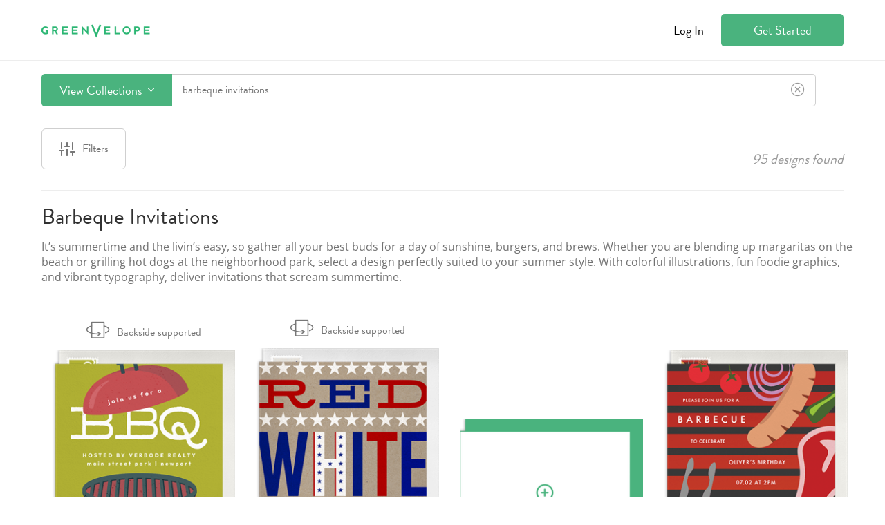

--- FILE ---
content_type: text/html; charset=utf-8
request_url: https://es.greenvelope.com/designs/barbeque-invitations
body_size: 58351
content:

<!DOCTYPE html>

<html lang="en">
<head><meta charset="utf-8" /><meta name="insight-app-sec-validation" content="1760953a-5bc7-4643-bced-3e607cd4bbd9" /><link rel="preconnect" href="https://cdn.greenvelope.com" /><link rel="preconnect" href="https://www.googletagmanager.com" /><link rel="preconnect" href="https://cdn.mxpnl.com" /><link rel="preconnect" href="https://analytics.google.com" /><link rel="preconnect" href="https://fonts.gstatic.com" /><link rel="preconnect" href="https://api-js.mixpanel.com" /><meta name="viewport" content="width=device-width, initial-scale=1"><meta name="wot-verification" content="647f04a2008c2560a394" /><meta property="og:site_name" content="Greenvelope" /><meta property="og:type" content="website" /><meta property="og:title" content="Barbeque Invitations Greenvelope.com" notranslate/><meta property="og:image" content="https://cdn.greenvelope.com/GreenvelopeImages/styles/thumbnails/closed/59168~1041.png" /><meta property="og:description" content="It’s summertime and the livin’s easy, so gather all your best buds for a day of sunshine, burgers, and brews. Whether you are blending up margaritas on the beach or grilling hot dogs at the neighborhood park, select a design perfectly suited to your summer style." notranslate/><meta property="og:url" content="https://www.greenvelope.com/designs/barbeque-invitations" /><meta name="description" content="It’s summertime and the livin’s easy, so gather all your best buds for a day of sunshine, burgers, and brews. Whether you are blending up margaritas on the beach or grilling hot dogs at the neighborhood park, select a design perfectly suited to your summer style." notranslate /><meta name="twitter:card" content="summary" /><meta name="twitter:site" content="@greenvelope" /><meta name="twitter:description" content="It’s summertime and the livin’s easy, so gather all your best buds for a day of sunshine, burgers, and brews. Whether you are blending up margaritas on the beach or grilling hot dogs at the neighborhood park, select a design perfectly suited to your summer style." notranslate/><meta name="twitter:title" content="Barbeque Invitations Greenvelope.com" notranslate/><meta name="twitter:image" content="https://cdn.greenvelope.com/GreenvelopeImages/styles/thumbnails/closed/59168~1041.png" /><link rel="canonical" href="https://www.greenvelope.com/designs/barbeque-invitations" />
  <link rel="shortcut icon" type="image/x-icon" href="https://cdnpng.greenvelope.com/user/favicon.png" />  
  <link rel="apple-touch-icon" sizes="180x180" href="/apple-touch-icon.png" /><link rel="manifest" href="/site.webmanifest" /><link rel="mask-icon" href="/safari-pinned-tab.svg" color="#5bbad5" /><meta name="msapplication-TileColor" content="#da532c" /><meta name="theme-color" content="#ffffff" /><title notranslate>Barbeque Invitations Greenvelope.com</title>
<style type="text/css">.gv-affiliate{color:#727272;background-color:#fff;border-bottom:1px solid #cfcfcf;font-family:"Open Sans",Helvetica,Arial,sans-serif;font-size:14px;}.gv-affiliate.refer-a-friend{background:url(/user/_images/referral/refer-a-friend-background.png) top center no-repeat #fff;background-size:cover;border-bottom:0;color:#fff;}.gv-affiliate.refer-a-friend>div{display:flex;flex-direction:column;min-height:350px;justify-content:center;padding:0;text-shadow:3px 3px 1px rgba(0,0,0,.25);}.gv-affiliate.refer-a-friend>div>*{flex:0 0 auto;}.gv-affiliate.refer-a-friend>div>p{font-size:19px;margin:0 0 30px 0;}.gv-affiliate.refer-a-friend>div>div{margin:0 0 10px 0;}.gv-affiliate.refer-a-friend>div>div>a{text-shadow:none;text-transform:uppercase;}.gv-affiliate.refer-a-friend>div>h2{font-size:48px;font-weight:normal;margin:0;padding:0;}.gv-affiliate.refer-a-friend>div>span{display:block;margin:0 0 10px 0;font-size:14px;}.gv-affiliate>div{padding:8px;text-align:center;}.gv-affiliate>div>div.planner{align-items:center;display:inline-flex;font-family:"Open Sans",Helvetica,Arial,sans-serif;}.gv-affiliate>div>div.planner>div{flex:0 1 auto;margin:0 5px;}.gv-affiliate>div>div.planner>div .bridal-musings{font-family:"brandon-grotesque";}.gv-affiliate>div>div.planner>div .discount{color:#229b60;}.gv-affiliate>div>div.planner>img{flex:0 0 auto;margin:0 5px;}section.gv-banner{background-color:#313131;color:#fff;font-family:"Open Sans",Helvetica,Arial,sans-serif;font-size:14px;line-height:2;padding:10px;text-align:center;}section.gv-banner a{color:#4ab37e;cursor:pointer;text-decoration:none;}section.gv-banner a:hover{color:#4ab37e;text-decoration:underline;}.gv-button{background-color:#4ab37e;border:1px solid rgba(0,0,0,0);border-radius:5px;color:#fff;display:inline-block;font-family:"brandon-grotesque";font-size:18px;padding:9px 25px;text-align:center;text-decoration:none;user-select:none;-moz-user-select:none;-ms-user-select:none;-webkit-user-select:none;white-space:nowrap;}.gv-button:active,.gv-button:focus,.gv-button:hover{background-color:#229b60;box-shadow:none;cursor:pointer;outline:none;text-decoration:none;}.gv-button.border-white{border-color:#fff;}.gv-button.gray{background-color:#727272;border-color:#727272;color:#fff;}.gv-button.gray:active,.gv-button.gray:focus,.gv-button.gray:hover{border-color:#999;background-color:#999;}.gv-button.gray-light{background-color:#fff;border-color:#727272;color:#727272;}.gv-button.gray-light:active,.gv-button.gray-light:focus,.gv-button.gray-light:hover{background-color:#727272;color:#fff;}.gv-button.green-light{background-color:#fff;border-color:#4ab37e;color:#4ab37e;}.gv-button.green-light:active,.gv-button.green-light:focus,.gv-button.green-light:hover{background-color:#4ab37e;color:#fff;}.gv-button.narrow{padding:9px 0;}.gv-button.small{padding:5px 10px;}.gv-button.small.narrow{padding:5px 0;}.gv-button.transparent{background-color:rgba(0,0,0,0);color:#727272;}.gv-button.transparent:active,.gv-button.transparent:focus,.gv-button.transparent:hover{background-color:rgba(0,0,0,0);text-decoration:underline;}.gv-button.white{background-color:#fff;color:#727272;}.gv-button.white:active,.gv-button.white:focus,.gv-button.white:hover{background-color:#727272;color:#fff;}@font-face{font-family:"brandon-grotesque";src:local('sans-serif'),url("https://use.typekit.net/af/1da05b/0000000000000000000132df/27/l?primer=7fa3915bdafdf03041871920a205bef951d72bf64dd4c4460fb992e3ecc3a862&fvd=n4&v=3") format("woff2"),url("https://use.typekit.net/af/1da05b/0000000000000000000132df/27/d?primer=7fa3915bdafdf03041871920a205bef951d72bf64dd4c4460fb992e3ecc3a862&fvd=n4&v=3") format("woff"),url("https://use.typekit.net/af/1da05b/0000000000000000000132df/27/a?primer=7fa3915bdafdf03041871920a205bef951d72bf64dd4c4460fb992e3ecc3a862&fvd=n4&v=3") format("opentype");font-display:swap;font-style:normal;font-weight:400;}.tk-brandon-grotesque{font-family:"brandon-grotesque",sans-serif;}@font-face{font-family:'Open Sans';font-style:italic;font-weight:400;font-stretch:normal;font-display:swap;src:url(https://fonts.gstatic.com/s/opensans/v40/memQYaGs126MiZpBA-UFUIcVXSCEkx2cmqvXlWq8tWZ0Pw86hd0Rk8ZkaVc.ttf) format('truetype');}@font-face{font-family:'Open Sans';font-style:normal;font-weight:400;font-stretch:normal;font-display:swap;src:url(https://fonts.gstatic.com/s/opensans/v40/memSYaGs126MiZpBA-UvWbX2vVnXBbObj2OVZyOOSr4dVJWUgsjZ0C4n.ttf) format('truetype');}.gv-input{border:1px solid #cfcfcf;border-radius:4px;font-family:"Open Sans",Helvetica,Arial,sans-serif;font-size:14px;line-height:14px;padding:6px 8px;}.gv-input:focus{border-color:#66afe9;outline:0;box-shadow:inset 0 1px 1px rgba(0,0,0,.18),0 0 8px rgba(102,175,255,.6);}.gv-input:-moz-placeholder{color:#999;}.gv-input::-moz-placeholder{color:#999;}.gv-input:-ms-input-placeholder{color:#999;}.gv-input::-webkit-input-placeholder{color:#999;}.gv-input.large{font-size:15px;padding:17px 20px;}.gv-input.medium{font-size:15px;padding:8px 12px;}.gv-header>div.gv-content{align-items:center;color:#000;display:flex;flex-wrap:wrap;font-size:18px;padding:20px;}.gv-header>div.gv-content>div{flex:0 0 auto;text-align:left;}.gv-header>div.gv-content>div>div.gv-menu{flex:0 0 auto;line-height:18px;white-space:nowrap;}.gv-header>div.gv-content>div>div.gv-menu>a::after{border-bottom-color:#000;border-right-color:#000;}.gv-header>div.gv-content>div>div.gv-menu>a>span{margin:0 5px;}.gv-header>div.gv-content>div>div.gv-menu .gv-menu-options{text-shadow:none;}.gv-header>div.gv-content>div.left{align-items:center;display:flex;}.gv-header>div.gv-content>div.left>a{flex:0 0 auto;height:24px;position:relative;text-decoration:none;}.gv-header>div.gv-content>div.left>span{line-height:18px;margin:0 5px 0 12px;}.gv-header>div.gv-content>div.right{flex:1 1 auto;position:relative;text-align:right;}.gv-header>div.gv-content>div.right>a{margin-left:20px;}.gv-header>div.gv-content>div.right>a.gv-button.transparent{color:#000;}.gv-header>div.gv-content>div.right>a.sign-up{width:125px;}.gv-header>div.gv-content>div.right>div.support{font-size:14px;margin-top:10px;position:absolute;right:0;white-space:nowrap;}.gv-header>div.gv-content>div.right>div.support>span>a{color:#000;cursor:pointer;text-decoration:none;}.ie89Only{display:none;}.ie8 .ie89Hide,.ie9 .ie89Hide{display:none !important;}.ie8 .ie89Only,.ie9 .ie89Only{display:block;}.ie8 .input-password{background-color:#fff !important;color:#313131 !important;font-family:Arial !important;}.gv-menu{display:inline-block;position:relative;text-align:left;}.gv-menu.open>.gv-menu-options{display:block;}.gv-menu.up>.gv-menu-options{bottom:calc(100% + 10px);top:unset;}.gv-menu>a{cursor:pointer;position:relative;}.gv-menu>a::after{border-bottom:1.5px solid #727272;border-right:1.5px solid #727272;content:' ';display:inline-block;height:5.5px;left:2.5px;position:relative;top:-5px;transform:rotate(45deg);width:5.5px;}.gv-menu>.gv-menu-options{background-color:#fff;border:1px solid #cfcfcf;border-radius:4px;box-shadow:0 6px 12px rgba(0,0,0,.18);display:none;font-size:16px;left:50%;line-height:23px;margin:0;padding:5px 0;position:absolute;text-shadow:none;top:calc(100% + 10px);transform:translateX(-50%);z-index:100;}.gv-menu>.gv-menu-options>a{color:#313131;cursor:pointer;display:block;font-weight:normal;padding:3px 20px;text-decoration:none;white-space:nowrap;}.gv-menu>.gv-menu-options>a:hover{color:#229b60;font-weight:normal;}.gv-modal{align-items:safe center;background-color:rgba(0,0,0,.9);bottom:0;display:none;flex-direction:column;justify-content:safe center;left:0;opacity:0;overflow:auto;padding:10px;position:fixed;right:0;top:0;transition:opacity ease .25s;z-index:1000;}.gv-modal>.gv-modal-content{background-color:#fff;border-radius:10px;box-sizing:border-box;font-size:18px;flex:0 0 auto;max-width:100%;padding:20px 30px 30px 30px;position:relative;width:600px;}.gv-modal>.gv-modal-content>header{color:#313131;font-family:"Open Sans",Helvetica,Arial,sans-serif;font-size:21px;font-weight:bold;margin-bottom:20px;padding-right:20px;position:relative;}.gv-modal>.gv-modal-content>header>.gv-modal-close{color:#727272;cursor:pointer;position:absolute;right:-3px;top:-3px;}.gv-modal>.gv-modal-content>header>.gv-modal-close:hover{color:#313131;}.gv-modal>.gv-modal-content>header>.gv-modal-close:hover>i{color:#313131;}.gv-modal>.gv-modal-content>header>.gv-modal-close>i{color:#727272;font-size:26px;}.gv-modal>.gv-modal-content.full-screen{flex:1 0 auto;position:relative;width:100%;}.gv-modal>.gv-modal-content.full-screen>header{text-align:center;}.gv-modal>.gv-modal-content.no-background{background-color:rgba(0,0,0,0);border-radius:0;padding:0;}.gv-modal>.gv-modal-content.no-background>header{color:#fff;}.gv-modal>.gv-modal-content.no-background>header>.gv-modal-close{color:#fff;}.gv-modal>.gv-modal-content.no-background>header>.gv-modal-close:hover{color:#f1f0e9;}.gv-modal>.gv-modal-content.no-background>header>.gv-modal-close:hover>i{color:#f1f0e9;}.gv-modal>.gv-modal-content.no-background>header>.gv-modal-close>i{color:#fff;}.gv-modal.show{display:flex;opacity:1;}.gv-modal.vertical-top{justify-content:normal;}.gv-modal-noscroll{overflow:hidden;}.gv-promo{background-color:#fff;border-bottom:2px solid #727272;position:relative;text-align:center;z-index:2;}.gv-promo>div{color:#727272;font-family:"Open Sans",Helvetica,Arial,sans-serif;font-size:14px;line-height:20px;padding:9px 8px;}.gv-promo>div>a{color:#4ab37e;cursor:pointer;text-decoration:none;}.gv-promo>div>a:hover{color:#229b60;text-decoration:underline;}body{background-color:#fff;font-family:"brandon-grotesque";font-size:16px;font-weight:normal;margin:0;min-width:315px;padding:0;}body a{cursor:pointer;color:inherit;text-decoration:none;}body a.gv-link{color:#4ab37e;text-decoration:none;}body a.gv-link:hover{color:#229b60;}body a.gv-link.blue{color:#5895ac;}body a.gv-link.blue:hover{color:#3f7c93;}body .gv-content{box-sizing:border-box;display:block;margin:0 auto;max-width:1200px;width:100%;}body .gv-hide{display:none;}body .text-center{text-align:center;}@media screen and (min-width:768px){.mobile-hide{display:block !important;}.mobile-hide.flex{display:flex !important;}.mobile-hide.inline{display:inline !important;}.mobile-hide.inline-block{display:inline-block !important;}.mobile-hide.inline-flex{display:inline-flex !important;}.mobile-show{display:none !important;}}@media screen and (max-width:767px),(max-height:450px){.gv-affiliate.refer-a-friend{background:url(/user/_images/referral/refer-a-friend-background.png) top center no-repeat #fff;background-size:cover;border-bottom:0;color:#fff;}.gv-affiliate.refer-a-friend>div{height:350px;justify-content:space-around;padding:10px;}.gv-affiliate.refer-a-friend>div>*{flex:0 0 auto;}.gv-affiliate.refer-a-friend>div>p{font-size:18px;}.gv-affiliate.refer-a-friend>div>h2{font-size:36px;}.gv-affiliate>div.gv-content>div.planner{flex-direction:column;}.gv-affiliate>div.gv-content>div.planner>img{margin:5px;}section.gv-banner{font-size:13px;line-height:1.5;}.gv-modal>.gv-modal-content{max-height:calc(100vh - 20px);overflow:auto;}.gv-modal>.gv-modal-content>header>.gv-modal-close{right:0;}.mobile-hide{display:none !important;}.mobile-hide.flex{display:none !important;}.mobile-hide.inline{display:none !important;}.mobile-hide.inline-block{display:none !important;}.mobile-hide.inline-flex{display:none !important;}.mobile-show{display:block !important;}.mobile-show.flex{display:flex !important;}.mobile-show.inline{display:inline !important;}.mobile-show.inline-block{display:inline-block !important;}.mobile-show.inline-flex{display:inline-flex !important;}}@media screen and (max-width:625px){.gv-header>div.gv-content>div>div.gv-menu{line-height:14px;}.gv-header>div.gv-content>div>div.gv-menu>a{font-size:14px;}.gv-header>div.gv-content>div>div.gv-menu>a::after{top:-3px;}.gv-header>div.gv-content>div.right>a{font-size:14px;}.gv-header>div.gv-content>div.right>a.sign-up{padding:5px 10px;width:auto;}}@media screen and (max-width:415px){.gv-header>div.gv-content{flex-wrap:nowrap;}.gv-header>div.gv-content>div.left{flex:0 1 auto;}.gv-header>div.gv-content>div.left>a{flex:0 1 auto;margin-right:10px;position:relative;text-decoration:none;}.gv-header>div.gv-content>div.left>a>picture{width:100%;}.gv-header>div.gv-content>div.left>a>picture>img{height:auto;width:100%;}.gv-header>div.gv-content>div.right{flex:1 0 auto;flex-wrap:nowrap;}}</style>
  
<style type="text/css">.gv-designsearch{min-height:calc(100vh - 68px);}.gv-designsearch>div>div{position:relative;}.gv-designsearch>div>div.fixed-bar{margin-top:90px;}.gv-designsearch>div>div.searching>.searching{display:block;}.gv-designsearch>div>div>.searching{background-color:#fff;bottom:0;display:none;left:0;padding:30px;position:absolute;right:0;text-align:center;top:0;z-index:2;}.gv-designsearch>div>div>.searching>i{color:#229b60;font-size:36px;}.gv-designsearch>div>div>.searching>span{color:#727272;display:block;font-size:18px;margin-top:10px;}.gv-designsearch div.result-count{color:#999;flex:0 0 auto;font-size:20px;font-style:italic;margin-left:15px;}.gv-designsearch div.pagination{text-align:center;padding-bottom:30px;font-size:14px;font-family:'Open Sans';}.gv-designsearch div.pagination>a>label{display:none;}.gv-designsearch div.pagination div.page{display:inline-block;padding-top:5px;margin-top:5px;border-radius:5px;width:32px;height:26px;border:1px solid #e7e7e7;}.gv-designsearch div.pagination div.page:hover{border-color:#4ab37e;color:#4ab37e;}.gv-designsearch div.pagination div.disabled,.gv-designsearch div.pagination div.disabled:hover{border-color:#e7e7e7;color:#e7e7e7;}.gv-designsearch div.pagination div.page.active{background-color:#4ab37e;border-color:#4ab37e;color:#fff !important;}.gv-designsearch div.pagination-loading{text-align:center;padding-bottom:30px;}.gv-designsearch div.pagination-loading>i{color:#229b60;font-size:36px;}.gv-designsearch div.pagination-loading>span{color:#727272;display:block;font-size:18px;margin-top:10px;}.gv-designsearch img.loading{background:url(/user/_images/ajax.gif) no-repeat center center;filter:none !important;}.gv-designsearch span.special-feature{display:inline-block;margin-left:10px;}.gv-designsearch span.special-feature>em{align-items:center;background-color:#4ab37e;border-radius:50%;display:flex;height:28px;justify-content:center;width:28px;}.gv-designsearch span.special-feature>em>i{color:#fff;font-size:16px;}.gv-designsearch span.special-feature>span.gv-tooltip{text-align:center;white-space:normal;width:150px;}.gv-design-search-bar{background-color:#fff;border-top:2px solid #ededed;border-bottom:2px solid #fff;font-family:"brandon-grotesque";position:relative;user-select:none;-moz-user-select:none;-ms-user-select:none;-webkit-user-select:none;}.gv-design-search-bar::before{background-color:#fff;content:' ';display:block;height:86px;position:absolute;}.gv-design-search-bar.fixed{border-bottom:2px solid #ededed;border-top:2px solid #fff;display:block;left:0;position:fixed;right:0;top:0;z-index:4;}.gv-design-search-bar>.gv-content{align-items:center;box-sizing:border-box;display:flex;flex-direction:row;padding:18px 20px;position:relative;}.gv-design-search-bar>.gv-content>div.other-action{margin-bottom:0;margin-left:40px;}.gv-design-search-bar>.gv-content>div.search{display:flex;flex:1 0 auto;flex-wrap:nowrap;position:relative;}.gv-design-search-bar>.gv-content>div.search>div.button{display:flex;flex:0 0 auto;margin:0;}.gv-design-search-bar>.gv-content>div.search>div.button>button.gv-button{border-radius:5px 0 0 5px;margin:0;}.gv-design-search-bar>.gv-content>div.search>div.button>button.gv-button>i{margin-left:5px;}.gv-design-search-bar>.gv-content>div.search>div.input{border:1px solid #cfcfcf;border-left:0;border-radius:0 5px 5px 0;flex:1 0 auto;margin:0;position:relative;}.gv-design-search-bar>.gv-content>div.search>div.input.focus{border-color:#4ab37e;}.gv-design-search-bar>.gv-content>div.search>div.input.has-term>label>i{display:none;}.gv-design-search-bar>.gv-content>div.search>div.input.has-term>label>i.clear{display:block;}.gv-design-search-bar>.gv-content>div.search>div.input>label{align-items:center;display:flex;}.gv-design-search-bar>.gv-content>div.search>div.input>label>i{color:#999;display:block;flex:0 0 auto;font-size:20px;padding:10px 15px;}.gv-design-search-bar>.gv-content>div.search>div.input>label>i.clear{color:#999;cursor:pointer;display:none;}.gv-design-search-bar>.gv-content>div.search>div.input>label>i.clear:hover{color:#313131;}.gv-design-search-bar>.gv-content>div.search>div.input>label>input{border:0;color:#727272;flex:1 0 auto;font-family:"brandon-grotesque";font-size:16px;padding:10px 15px;}.gv-design-search-bar>.gv-content>div.search>div.input>label>input:focus{outline:0;}.gv-design-search-bar>.gv-content>div.search>div.input>label>input::placeholder{color:#999;}.gv-design-search-bar>.gv-content>div.search>div.input>ul{background-color:#fff;border:1px solid #cfcfcf;border-radius:5px;box-shadow:0 6px 12px rgba(0,0,0,.18);box-sizing:border-box;display:none;list-style-type:none;margin:0;max-height:432px;overflow:auto;padding:0;position:absolute;top:calc(100% + 5px);width:100%;z-index:2;}.gv-design-search-bar>.gv-content>div.search>div.input>ul.show{display:block;}.gv-design-search-bar>.gv-content>div.search>div.input>ul>li{color:#727272;cursor:pointer;padding:10px 15px;}.gv-design-search-bar>.gv-content>div.search>div.input>ul>li:hover,.gv-design-search-bar>.gv-content>div.search>div.input>ul>li.active{color:#4ab37e;}.gv-design-search-bar>.gv-content>div.search>div.menu{background-color:#fff;border:1px solid #cfcfcf;border-radius:5px;box-shadow:0 6px 12px rgba(0,0,0,.18);display:none;left:0;overflow:hidden;position:absolute;right:0;top:calc(100% + 5px);z-index:3;}.gv-design-search-bar>.gv-content>div.search>div.menu.show{display:block;}.gv-design-search-bar-no-scroll{overflow:hidden;}button.filter-toggle{align-items:center;background-color:rgba(0,0,0,0);border:1px solid #cfcfcf;border-radius:6px;color:#727272;cursor:pointer;display:flex;font-family:"brandon-grotesque";font-weight:500;font-size:16px;height:59px;justify-content:space-around;line-height:23px;max-width:125px;min-width:100px;padding:12px 24px;transition-duration:.25s;transition-property:background-color,border-color;transition-timing-function:ease;user-select:none;-moz-user-select:none;-ms-user-select:none;-webkit-user-select:none;width:100%;}button.filter-toggle:active,button.filter-toggle:focus,button.filter-toggle:hover{background-color:#f8f8f8;border-color:#cfcfcf;outline:none;}button.filter-toggle.active{background-color:#f8f8f8;border-color:#727272;}button.filter-toggle.bar{height:46px;}button.filter-toggle.has-filter>img{display:none;}button.filter-toggle.has-filter>var{display:inline-flex;}button.filter-toggle>span{margin-left:10px;}button.filter-toggle>var{align-items:center;background-color:#4ab37e;border-radius:12px;color:#fff;display:none;font-size:16px;font-style:normal;font-weight:500;height:24px;justify-content:center;min-width:24px;}div.filter-horiz-spacer{margin-right:20px;}div.gv-content.filter-horiz>div{align-items:flex-end;border-bottom:1px solid #ededed;display:flex;flex:1 1 auto;flex-direction:row;flex-wrap:nowrap;margin:0 20px 20px 20px;width:100%;}div.gv-content.filter-horiz>div>div.gv-search-filters.horizontal{align-items:center;display:flex;flex:1 1 auto;flex-direction:row;flex-wrap:nowrap;margin:12px 0 30px 0;position:relative;}div.gv-content.filter-horiz>div>div.gv-search-filters.horizontal.new-filter-layout{margin:0;}div.gv-content.filter-horiz>div>div.gv-search-filters.horizontal.new-filter-layout.has-filter>a.clear-filter{display:none;}div.gv-content.filter-horiz>div>div.gv-search-filters.horizontal.new-filter-layout.has-filter.show-filter>a.clear-filter{display:block;}div.gv-content.filter-horiz>div>div.gv-search-filters.horizontal.new-filter-layout>a.clear-filter{bottom:calc(0% + 1px);display:none;top:unset;}div.gv-content.filter-horiz>div>div.gv-search-filters.horizontal.new-filter-layout>ul{margin:12px 0 30px 0;}div.gv-content.filter-horiz>div>div.gv-search-filters.horizontal.new-filter-layout>ul>li{max-width:unset;}div.gv-content.filter-horiz>div>div.gv-search-filters.horizontal>a.clear-filter{display:none;position:absolute;top:calc(100% + 5px);white-space:nowrap;}div.gv-content.filter-horiz>div>div.gv-search-filters.horizontal.has-filter>a.clear-filter{display:block;}div.gv-content.filter-horiz>div>div.gv-search-filters.horizontal>div{flex:0 0 auto;margin-right:15px;}div.gv-content.filter-horiz>div>div.gv-search-filters.horizontal>ul{align-items:flex-end;display:flex;flex:1 1 auto;height:59px;list-style-type:none;margin:0;padding:0;width:calc(100% - 140px);}div.gv-content.filter-horiz>div>div.gv-search-filters.horizontal>ul>li{flex:1 1 auto;margin-right:15px;position:relative;max-width:160px;}div.gv-content.filter-horiz>div>div.gv-search-filters.horizontal>ul>li.actions{flex:0 0 auto;margin-right:0;}div.gv-content.filter-horiz>div>div.gv-search-filters.horizontal>ul>li.actions>button{display:flex;font-size:17px;height:37px;}div.gv-content.filter-horiz>div>div.gv-search-filters.horizontal>ul>li.open>label>span::after{margin-top:-2px;transform:rotate(135deg);}div.gv-content.filter-horiz>div>div.gv-search-filters.horizontal>ul>li.open>ul{display:block;}div.gv-content.filter-horiz>div>div.gv-search-filters.horizontal>ul>li>label{display:block;user-select:none;-moz-user-select:none;-ms-user-select:none;-webkit-user-select:none;}div.gv-content.filter-horiz>div>div.gv-search-filters.horizontal>ul>li>label>span{border:1px solid #cfcfcf;border-radius:4px;box-sizing:border-box;cursor:pointer;display:block;height:37px;overflow:hidden;padding:6px 30px 6px 10px;position:relative;text-overflow:ellipsis;white-space:nowrap;}div.gv-content.filter-horiz>div>div.gv-search-filters.horizontal>ul>li>label>span::after{border-bottom:2px solid #727272;border-left:2px solid #727272;content:" ";display:block;height:7px;margin-top:-6px;position:absolute;right:12px;top:50%;width:7px;transform:rotate(-45deg);}div.gv-content.filter-horiz>div>div.gv-search-filters.horizontal>ul>li>label>span>span.colors-display{align-items:center;display:flex;flex-wrap:wrap;margin-right:10px;min-height:23px;width:100%;}div.gv-content.filter-horiz>div>div.gv-search-filters.horizontal>ul>li>label>span>span.colors-display>span{flex:0 1 auto;width:10px;}div.gv-content.filter-horiz>div>div.gv-search-filters.horizontal>ul>li>label>strong{display:block;color:#313131;font-family:"brandon-grotesque";font-size:12px;font-weight:600;letter-spacing:.571429px;line-height:17px;margin-bottom:5px;text-transform:uppercase;white-space:nowrap;}div.gv-content.filter-horiz>div>div.gv-search-filters.horizontal>ul>li>label>strong>var{color:#999;font-style:normal;font-weight:normal;}div.gv-content.filter-horiz>div>div.gv-search-filters.horizontal>ul>li>ul{background-color:#fff;border:1px solid #cfcfcf;border-radius:4px;box-shadow:0 2px 4px rgba(0,0,0,.05);box-sizing:border-box;display:none;left:0;list-style-type:none;margin:-1px 0 0 0;min-width:100%;overflow:hidden;padding:0;position:absolute;top:calc(100% + 4px);z-index:2;}div.gv-content.filter-horiz>div>div.gv-search-filters.horizontal>ul>li>ul.anchor-right{left:unset;right:0;}div.gv-content.filter-horiz>div>div.gv-search-filters.horizontal>ul>li>ul.checkbox>li{background-color:#fff;display:flex;transition:background-color ease .25s;}div.gv-content.filter-horiz>div>div.gv-search-filters.horizontal>ul>li>ul.checkbox>li.all>label{padding:0;}div.gv-content.filter-horiz>div>div.gv-search-filters.horizontal>ul>li>ul.checkbox>li.all>label>span{padding:8px 10px;}div.gv-content.filter-horiz>div>div.gv-search-filters.horizontal>ul>li>ul.checkbox>li:hover{background-color:#e9f7f1;}div.gv-content.filter-horiz>div>div.gv-search-filters.horizontal>ul>li>ul.checkbox>li.actions:hover{background-color:#fff;}div.gv-content.filter-horiz>div>div.gv-search-filters.horizontal>ul>li>ul.checkbox>li>label{flex:1 1 auto;padding:8px 10px;}div.gv-content.filter-horiz>div>div.gv-search-filters.horizontal>ul>li>ul.checkbox>li>label>span{font-size:16px;padding:0;}div.gv-content.filter-horiz>div>div.gv-search-filters.horizontal>ul>li>ul.color>li>label>input[type=checkbox]{display:none;}div.gv-content.filter-horiz>div>div.gv-search-filters.horizontal>ul>li>ul.color>li>label>input[type=checkbox]:checked+span{background-color:#4ab37e;color:#fff;}div.gv-content.filter-horiz>div>div.gv-search-filters.horizontal>ul>li>ul.color>li>label>span{align-items:center;display:flex;}div.gv-content.filter-horiz>div>div.gv-search-filters.horizontal>ul>li>ul.color>li>label>span>span{display:block;margin-left:10px;}div.gv-content.filter-horiz>div>div.gv-search-filters.horizontal>ul>li>ul.scroll{max-height:500px;overflow-y:auto;}div.gv-content.filter-horiz>div>div.gv-search-filters.horizontal>ul>li>ul.text>li>ol{list-style-type:none;margin:0;padding-left:0;}div.gv-content.filter-horiz>div>div.gv-search-filters.horizontal>ul>li>ul.text>li>ol>li{background-color:#fff;display:flex;transition:background-color ease .25s;}div.gv-content.filter-horiz>div>div.gv-search-filters.horizontal>ul>li>ul.text>li>ol>li:hover{background-color:#e9f7f1;}div.gv-content.filter-horiz>div>div.gv-search-filters.horizontal>ul>li>ul.text>li>ol>li>label{flex:1 1 auto;padding:6px 8px;}div.gv-content.filter-horiz>div>div.gv-search-filters.horizontal>ul>li>ul>li.actions>a{flex:1 1 auto;padding:8px 10px;text-align:center;}div.gv-content.filter-horiz>div>div.gv-search-filters.horizontal>ul>li>ul>li>label{cursor:pointer;display:flex;}div.gv-content.filter-horiz>div>div.gv-search-filters.horizontal>ul>li>ul>li>label:hover>span{background-color:#e9f7f1;}div.gv-content.filter-horiz>div>div.gv-search-filters.horizontal>ul>li>ul>li>label>input[type=checkbox],div.gv-content.filter-horiz>div>div.gv-search-filters.horizontal>ul>li>ul>li>label>input[type=radio]{display:none;}div.gv-content.filter-horiz>div>div.gv-search-filters.horizontal>ul>li>ul>li>label>input[type=checkbox]:checked+span,div.gv-content.filter-horiz>div>div.gv-search-filters.horizontal>ul>li>ul>li>label>input[type=radio]:checked+span{background-color:#4ab37e;color:#fff;}div.gv-content.filter-horiz>div>div.gv-search-filters.horizontal>ul>li>ul>li>label>input[type=checkbox]:checked+span>small,div.gv-content.filter-horiz>div>div.gv-search-filters.horizontal>ul>li>ul>li>label>input[type=radio]:checked+span>small{border-color:#abd0b1;}div.gv-content.filter-horiz>div>div.gv-search-filters.horizontal>ul>li>ul>li>label>span{align-items:center;background-color:#fff;color:#313131;display:flex;padding:8px 10px;transition:background-color ease .25s;white-space:nowrap;width:100%;}div.gv-content.filter-horiz>div>div.gv-search-filters.horizontal>ul>li>ul>li>label>span>small{background-color:#229b60;border:1px solid #229b60;border-radius:3px;color:#fff;flex:0 0 auto;font-size:12px;line-height:1.4;margin-left:10px;padding:2px 5px;transition:border-color ease .25s;}div.gv-content.filter-horiz>div>div.gv-search-filters.horizontal>ul>li em.color{background-position:center;border:1px solid #fff;border-radius:50%;box-shadow:0 0 1px 1px rgba(0,0,0,.18);display:block;flex:0 0 auto;height:16px;width:16px;}div.gv-content.filter-horiz>div>div.result-count{margin:12px 0 30px 15px;}.gv-designsearch>div>div.searching section.multi>div.gv-content>.filter{display:none;}.gv-designsearch>div>div .multi>div.gv-content{align-items:flex-start;display:flex;}.gv-designsearch>div>div .multi>div.gv-content>.filter{flex:0 0 auto;margin:0 20px;width:260px;}.gv-designsearch>div>div .multi>div.gv-content>.filter.fixed>.content{bottom:0;max-height:unset;padding-bottom:150px;position:fixed;top:84px;z-index:2;}.gv-designsearch>div>div .multi>div.gv-content>.filter.fixed>.content>section.myphoto.show{margin-top:20px;}.gv-designsearch>div>div .multi>div.gv-content>.filter>.content{background-color:#fff;max-height:calc(100vh - 86px);overflow:hidden;position:relative;width:260px;}.gv-designsearch>div>div .multi>div.gv-content>.filter>.content:hover{overflow-y:auto;}.gv-designsearch>div>div .multi>div.gv-content>.results{flex:1 1 auto;min-height:100vh;position:relative;}.gv-designsearch>div>div .multi>div.gv-content>.results>.header{align-items:center;display:flex;justify-content:flex-end;margin-right:20px;position:absolute;right:0;top:-3px;z-index:1;}.gv-designsearch>div>div .multi>div.gv-content>.results>.header>*{margin-left:20px;}.gv-designsearch>div>div .multi>div.gv-content>.results>div.results-container>div.search-results.multi{position:relative;}.gv-designsearch>div>div .multi>div.gv-content>.results>div.results-container>div.search-results.multi>div.feature{color:#727272;font-family:"Open Sans",Helvetica,Arial,sans-serif;font-size:16px;}.gv-designsearch>div>div .multi>div.gv-content>.results>div.results-container>div.search-results.multi>div.feature>div.feature-designer>div{align-items:flex-start;display:flex;}.gv-designsearch>div>div .multi>div.gv-content>.results>div.results-container>div.search-results.multi>div.feature>div.feature-designer>div>div.designer-info{flex:1 1 auto;}.gv-designsearch>div>div .multi>div.gv-content>.results>div.results-container>div.search-results.multi>div.feature>div.feature-designer>div>div.designer-info>h1{font-size:20px;}.gv-designsearch>div>div .multi>div.gv-content>.results>div.results-container>div.search-results.multi>div.feature>div.feature-designer>div>div.mobile-only{display:none;}.gv-designsearch>div>div .multi>div.gv-content>.results>div.results-container>div.search-results.multi>div.feature>div.feature-designer>div>div.mobile-hide{display:block;flex:0 0 auto;margin-right:30px;}.gv-designsearch>div>div .multi>div.gv-content>.results>div.results-container>div.search-results.multi>div.feature>div.feature-designer>div>div.mobile-hide>img.img-circle{border:2px solid #cfcfcf;border-radius:50%;display:inline-block;height:116px;overflow:hidden;width:116px;}.gv-designsearch>div>div .multi>div.gv-content>.results>div.results-container>div.search-results.multi>div.feature h1{color:#313131;font-family:"brandon-grotesque";font-size:24pt;font-weight:500;line-height:1.1;text-transform:capitalize;margin:0 0 15px 0;max-width:70%;}.gv-designsearch>div>div .multi>div.gv-content>.results>div.results-container>div.search-results.multi>div.feature a{color:#4ab37e;margin-left:.3em;text-decoration:none;}.gv-designsearch>div>div .multi>div.gv-content>.results>div.results-container>div.search-results.multi>div.feature a:hover{color:#229b60;}.gv-designsearch>div>div .multi>div.gv-content>.results>div.results-container>div.search-results.multi>div.footer{color:#505050;margin-bottom:50px;padding:0 10px;}.gv-designsearch>div>div .multi>div.gv-content>.results>div.results-container>div.search-results.multi>div.footer a{color:#4ab37e;text-decoration:none;}.gv-designsearch>div>div .multi>div.gv-content>.results>div.results-container>div.search-results.multi>div.footer a:hover{color:#229b60;}.gv-designsearch>div>div .multi>div.gv-content>.results>div.results-container>div.search-results.multi>div.footer h3{margin:15px 0 5px 0;}.gv-designsearch>div>div .multi>div.gv-content>.results>div.results-container>div.search-results.multi>div.footer p{margin:0 0 15px 0;}.gv-designsearch>div>div .multi>div.gv-content>.results>div.results-container>div.search-results.multi>ul{align-items:flex-end;display:flex;flex-wrap:wrap;justify-content:center;list-style-type:none;margin:0 -.5px;padding:35px 0 0 0;}.gv-designsearch>div>div .multi>div.gv-content>.results>div.results-container>div.search-results.multi>ul>li{flex:0 0 auto;margin:15px 15px 85px 15px;min-width:265px;width:calc(25% - 30px);}.gv-designsearch>div>div .multi>div.gv-content>.results>div.results-container>div.search-results.multi>ul>li.special{-moz-user-select:none;-ms-user-select:none;-webkit-user-select:none;user-select:none;}.gv-designsearch>div>div .multi>div.gv-content>.results>div.results-container>div.search-results.multi>ul>li.special>div.hover>div.preview>div.image{cursor:pointer;}.gv-designsearch>div>div .multi>div.gv-content>.results>div.results-container>div.search-results.multi>ul>li.special>ul>li{opacity:0;}.gv-designsearch>div>div .multi>div.gv-content>.results>div.results-container>div.search-results.multi>ul>li>div.hover{position:relative;}.gv-designsearch>div>div .multi>div.gv-content>.results>div.results-container>div.search-results.multi>ul>li>div.hover:hover>div.info>span>span.hover-actions>*{display:block !important;}.gv-designsearch>div>div .multi>div.gv-content>.results>div.results-container>div.search-results.multi>ul>li>div.hover:hover>div.preview>div.actions{display:block;}.gv-designsearch>div>div .multi>div.gv-content>.results>div.results-container>div.search-results.multi>ul>li>div.hover>div.info{align-items:center;display:flex;flex-direction:column;margin-top:10px;position:relative;z-index:1;}.gv-designsearch>div>div .multi>div.gv-content>.results>div.results-container>div.search-results.multi>ul>li>div.hover>div.info>span{position:relative;display:flex;align-items:center;}.gv-designsearch>div>div .multi>div.gv-content>.results>div.results-container>div.search-results.multi>ul>li>div.hover>div.info>span.designer{height:20px;}.gv-designsearch>div>div .multi>div.gv-content>.results>div.results-container>div.search-results.multi>ul>li>div.hover>div.info>span.designer>a,.gv-designsearch>div>div .multi>div.gv-content>.results>div.results-container>div.search-results.multi>ul>li>div.hover>div.info>span.designer>span{font-size:14px;font-style:italic;}.gv-designsearch>div>div .multi>div.gv-content>.results>div.results-container>div.search-results.multi>ul>li>div.hover>div.info>span>a,.gv-designsearch>div>div .multi>div.gv-content>.results>div.results-container>div.search-results.multi>ul>li>div.hover>div.info>span>span{color:#727272;text-decoration:none;}.gv-designsearch>div>div .multi>div.gv-content>.results>div.results-container>div.search-results.multi>ul>li>div.hover>div.info>span>a.delete,.gv-designsearch>div>div .multi>div.gv-content>.results>div.results-container>div.search-results.multi>ul>li>div.hover>div.info>span>span.delete{cursor:pointer;display:inline-block;margin-left:5px;}.gv-designsearch>div>div .multi>div.gv-content>.results>div.results-container>div.search-results.multi>ul>li>div.hover>div.info>span>a.hover-actions,.gv-designsearch>div>div .multi>div.gv-content>.results>div.results-container>div.search-results.multi>ul>li>div.hover>div.info>span>span.hover-actions{align-items:center;display:flex;flex-wrap:nowrap;position:absolute;right:0;top:2px;transform:translateX(100%);}.gv-designsearch>div>div .multi>div.gv-content>.results>div.results-container>div.search-results.multi>ul>li>div.hover>div.info>span>a.hover-actions>a.favorite,.gv-designsearch>div>div .multi>div.gv-content>.results>div.results-container>div.search-results.multi>ul>li>div.hover>div.info>span>span.hover-actions>a.favorite{color:#cfcfcf;cursor:pointer;display:none;margin-left:5px;}.gv-designsearch>div>div .multi>div.gv-content>.results>div.results-container>div.search-results.multi>ul>li>div.hover>div.info>span>a.hover-actions>a.favorite.on,.gv-designsearch>div>div .multi>div.gv-content>.results>div.results-container>div.search-results.multi>ul>li>div.hover>div.info>span>span.hover-actions>a.favorite.on,.gv-designsearch>div>div .multi>div.gv-content>.results>div.results-container>div.search-results.multi>ul>li>div.hover>div.info>span>a.hover-actions>a.favorite:hover,.gv-designsearch>div>div .multi>div.gv-content>.results>div.results-container>div.search-results.multi>ul>li>div.hover>div.info>span>span.hover-actions>a.favorite:hover{color:#4ab37e;display:block;}.gv-designsearch>div>div .multi>div.gv-content>.results>div.results-container>div.search-results.multi>ul>li>div.hover>div.info>span>a.hover-actions>a.favorite>i,.gv-designsearch>div>div .multi>div.gv-content>.results>div.results-container>div.search-results.multi>ul>li>div.hover>div.info>span>span.hover-actions>a.favorite>i{font-size:20px;}.gv-designsearch>div>div .multi>div.gv-content>.results>div.results-container>div.search-results.multi>ul>li>div.hover>div.info>span>a.hover-actions>button,.gv-designsearch>div>div .multi>div.gv-content>.results>div.results-container>div.search-results.multi>ul>li>div.hover>div.info>span>span.hover-actions>button{background-color:rgba(0,0,0,0);border:0;cursor:pointer;display:none;margin-left:5px;padding:0;}.gv-designsearch>div>div .multi>div.gv-content>.results>div.results-container>div.search-results.multi>ul>li>div.hover>div.info>span>a.npf,.gv-designsearch>div>div .multi>div.gv-content>.results>div.results-container>div.search-results.multi>ul>li>div.hover>div.info>span>span.npf{cursor:pointer;display:flex;margin-left:10px;}.gv-designsearch>div>div .multi>div.gv-content>.results>div.results-container>div.search-results.multi>ul>li>div.hover>div.info>span>a.npf:hover img.hover,.gv-designsearch>div>div .multi>div.gv-content>.results>div.results-container>div.search-results.multi>ul>li>div.hover>div.info>span>span.npf:hover img.hover{display:inline-block;}.gv-designsearch>div>div .multi>div.gv-content>.results>div.results-container>div.search-results.multi>ul>li>div.hover>div.info>span>a.npf:hover img.normal,.gv-designsearch>div>div .multi>div.gv-content>.results>div.results-container>div.search-results.multi>ul>li>div.hover>div.info>span>span.npf:hover img.normal{display:none;}.gv-designsearch>div>div .multi>div.gv-content>.results>div.results-container>div.search-results.multi>ul>li>div.hover>div.info>span>a.npf>.gv-tooltip,.gv-designsearch>div>div .multi>div.gv-content>.results>div.results-container>div.search-results.multi>ul>li>div.hover>div.info>span>span.npf>.gv-tooltip{text-align:center;}.gv-designsearch>div>div .multi>div.gv-content>.results>div.results-container>div.search-results.multi>ul>li>div.hover>div.info>span>a.npf img.hover,.gv-designsearch>div>div .multi>div.gv-content>.results>div.results-container>div.search-results.multi>ul>li>div.hover>div.info>span>span.npf img.hover{display:none;}.gv-designsearch>div>div .multi>div.gv-content>.results>div.results-container>div.search-results.multi>ul>li>div.hover>div.info>span>a.npf img.normal,.gv-designsearch>div>div .multi>div.gv-content>.results>div.results-container>div.search-results.multi>ul>li>div.hover>div.info>span>span.npf img.normal{display:inline-block;}.gv-designsearch>div>div .multi>div.gv-content>.results>div.results-container>div.search-results.multi>ul>li>div.hover>div.info>span>a.name,.gv-designsearch>div>div .multi>div.gv-content>.results>div.results-container>div.search-results.multi>ul>li>div.hover>div.info>span>span.name{font-size:17px;font-weight:bold;}.gv-designsearch>div>div .multi>div.gv-content>.results>div.results-container>div.search-results.multi>ul>li>div.hover>div.preview{margin:auto;position:relative;}.gv-designsearch>div>div .multi>div.gv-content>.results>div.results-container>div.search-results.multi>ul>li>div.hover>div.preview.back>div.image>img.back{opacity:1;}.gv-designsearch>div>div .multi>div.gv-content>.results>div.results-container>div.search-results.multi>ul>li>div.hover>div.preview.back>div.image>img.front{opacity:0;}.gv-designsearch>div>div .multi>div.gv-content>.results>div.results-container>div.search-results.multi>ul>li>div.hover>div.preview>div.actions{display:none;position:absolute;right:6px;top:6px;z-index:1;}.gv-designsearch>div>div .multi>div.gv-content>.results>div.results-container>div.search-results.multi>ul>li>div.hover>div.preview>div.actions>.gv-button{box-shadow:0 2px 4px rgba(0,0,0,.18);box-sizing:border-box;font-size:17px;min-width:92px;}.gv-designsearch>div>div .multi>div.gv-content>.results>div.results-container>div.search-results.multi>ul>li>div.hover>div.preview>div.image{cursor:zoom-in;flex:0 0 auto;overflow:hidden;position:relative;text-align:center;}.gv-designsearch>div>div .multi>div.gv-content>.results>div.results-container>div.search-results.multi>ul>li>div.hover>div.preview>div.image>img{display:block;filter:drop-shadow(0 0 2px rgba(0,0,0,.5));height:auto;margin:0 auto;max-width:550px;transition:opacity ease .25s;width:100%;}.gv-designsearch>div>div .multi>div.gv-content>.results>div.results-container>div.search-results.multi>ul>li>div.hover>div.preview>div.image>img.back{left:50%;opacity:0;position:absolute;top:0;transform:translateX(-50%);}.gv-designsearch>div>div .multi>div.gv-content>.results>div.results-container>div.search-results.multi>ul>li>div.hover>div.preview>div.image>img.front{opacity:1;}.gv-designsearch>div>div .multi>div.gv-content>.results>div.results-container>div.search-results.multi>ul>li>div.hover>div.preview>span.award{bottom:-15px;position:absolute;right:4px;}.gv-designsearch>div>div .multi>div.gv-content>.results>div.results-container>div.search-results.multi>ul>li>div.hover>div.preview>span.award>span.gv-tooltip{text-align:center;white-space:normal;width:150px;}.gv-designsearch>div>div .multi>div.gv-content>.results>div.results-container>div.search-results.multi>ul>li>div.hover>div.preview>span.previous{background-color:#ededed;border:1px solid #cfcfcf;border-radius:4px;box-shadow:0 2px 4px rgba(0,0,0,.18);box-sizing:border-box;color:#727272;font-size:12px;font-weight:bold;padding:4px 8px;position:absolute;right:0;text-align:center;top:40px;width:92px;}.gv-designsearch>div>div .multi>div.gv-content>.results>div.results-container>div.search-results.multi>ul>li>ul.styles{display:flex;flex-wrap:wrap;justify-content:center;list-style-type:none;margin:10px 0 0 0;padding:0;}.gv-designsearch>div>div .multi>div.gv-content>.results>div.results-container>div.search-results.multi>ul>li>ul.styles>li{border:1px solid #999;border-radius:50%;box-sizing:border-box;display:block;height:15px;margin:4px;width:15px;}.gv-designsearch>div>div .multi>div.gv-content>.results>div.results-container>div.search-results.multi>ul>li>ul.styles>li.selected{border:2px solid #727272;}.gv-designsearch>div>div .multi>div.gv-content>.results>div.results-container>div.search-results.multi>ul>li>ul.styles>li.custom{background-image:url("/public-alt/_images/design-search/custom-color.jpg");background-position:center;}.gv-designsearch>div>div .multi>div.gv-content>.results>div.results-container>div.search-results.multi>ul>li>ul.styles>li.custom>.gv-tooltip{text-align:center;}.gv-designsearch>div>div .multi>div.gv-content>.results>div.results-container>div.search-results.multi>ul>li>div.two-sided{align-items:center;color:#727272;cursor:pointer;display:flex;justify-content:center;margin-bottom:10px;position:relative;text-align:center;}.gv-designsearch>div>div .multi>div.gv-content>.results>div.results-container>div.search-results.multi>ul>li>div.two-sided.desktop:hover{color:#4ab37e;}.gv-designsearch>div>div .multi>div.gv-content>.results>div.results-container>div.search-results.multi>ul>li>div.two-sided.desktop:hover>div>img.side1{display:none;}.gv-designsearch>div>div .multi>div.gv-content>.results>div.results-container>div.search-results.multi>ul>li>div.two-sided.desktop:hover>div>img.side2{display:inline-block;}.gv-designsearch>div>div .multi>div.gv-content>.results>div.results-container>div.search-results.multi>ul>li>div.two-sided.mobile{display:none;}.gv-designsearch>div>div .multi>div.gv-content>.results>div.results-container>div.search-results.multi>ul>li>div.two-sided>div{margin-right:10px;}.gv-designsearch>div>div .multi>div.gv-content>.results>div.results-container>div.search-results.multi>ul>li>div.two-sided>div>img.side1{display:inline-block;}.gv-designsearch>div>div .multi>div.gv-content>.results>div.results-container>div.search-results.multi>ul>li>div.two-sided>div>img.side2{display:none;}.gv-designsearch>div>div .multi>div.gv-content>.results>div.results-container>div.search-results.none>div.menu{border:1px solid #cfcfcf;border-radius:4px;margin:40px 0;overflow:hidden;}.gv-designsearch>div>div .multi>div.gv-content>.results>div.results-container>div.search-results.none>div.message{color:#727272;font-family:"Open Sans",Helvetica,Arial,sans-serif;font-size:14px;margin:20px;text-align:center;}.gv-designsearch>div>div .multi>div.gv-content>.results>div.results-container>div.search-results>div.designer{background-color:#f8f8f8;margin-bottom:40px;padding:30px;text-align:center;}.gv-designsearch>div>div .multi>div.gv-content>.results>div.results-container>div.search-results>div.designer>div.actions{margin-top:20px;}.gv-designsearch>div>div .multi>div.gv-content>.results>div.results-container>div.search-results>div.designer>div.actions>button{white-space:normal;}.gv-designsearch>div>div .multi>div.gv-content>.results>div.results-container>div.search-results>div.designer>div.icon{margin-bottom:10px;}.gv-designsearch>div>div .multi>div.gv-content>.results>div.results-container>div.search-results>div.designer>h3{font-size:24px;line-height:1.1;margin-bottom:30px;}.gv-designsearch>div>div .multi>div.gv-content>.results>div.results-container>div.search-results>div.designer>span{color:#727272;}section.myphoto{display:none;padding:0;position:relative;}section.myphoto.callout>p{display:block;}section.myphoto.show{display:block;}section.myphoto>a.gv-button{display:block;}section.myphoto>div{align-items:center;display:flex;flex-wrap:nowrap;padding-left:10px;}section.myphoto>div>a{font-size:14px;}section.myphoto>div>a.remove{border-left:0;border-radius:0 5px 5px 0;}section.myphoto>div>a.upload{border-radius:5px 0 0 5px;}section.myphoto>div>img{border:1px solid #727272;box-sizing:border-box;display:inline-block;height:auto;margin:0 10px;max-height:46px;max-width:60px;overflow:hidden;width:auto;}section.myphoto>div>span{color:#313131;flex:0 0 auto;font-family:"brandon-grotesque";font-size:16px;font-weight:700;text-transform:uppercase;}section.myphoto>p{background-color:#313131;border-radius:6px;box-shadow:0 0 8px 4px rgba(0,0,0,.18);box-sizing:border-box;color:#fff;display:none;font-family:"Open Sans",Helvetica,Arial,sans-serif;font-size:12px;font-weight:normal;left:50%;line-height:1.4;padding:12px;position:absolute;text-align:center;top:calc(100% - 10px);transform:translateX(-50%);width:240px;z-index:2;}section.myphoto>p::before{border-bottom:12px solid #313131;border-left:0;border-right:12px solid #313131;border-top:0;content:" ";display:block;left:50%;margin-left:-6px;position:absolute;top:-5.5px;transform:rotate(-45deg);transform:rotate(45deg);}section.myphoto>p>img{aspect-ratio:2.44897959;display:inline-block;margin:10px 0;max-width:100%;}section.gv-modal.myphoto-modal>.gv-modal-content{color:#727272;font-family:"Open Sans",Helvetica,Arial,sans-serif;font-size:14px;text-align:center;}section.gv-modal.myphoto-modal>.gv-modal-content>header{padding:0 20px;}section.gv-modal.myphoto-modal>.gv-modal-content>header>span{color:#313131;font-size:30px;font-weight:400;}section.gv-modal.myphoto-modal>.gv-modal-content>section{position:relative;}section.gv-modal.myphoto-modal>.gv-modal-content>section.uploading>div.uploading-spinner{display:flex;}section.gv-modal.myphoto-modal>.gv-modal-content>section>div.uploading-spinner{align-items:center;background-color:#fff;bottom:0;display:none;flex-direction:column;justify-content:center;left:0;position:absolute;right:0;top:0;}section.gv-modal.myphoto-modal>.gv-modal-content>section>div.uploading-spinner>i{color:#229b60;font-size:36px;}section.gv-modal.myphoto-modal>.gv-modal-content>section>div.uploading-spinner>span{color:#727272;display:block;font-size:18px;margin-top:10px;}section.gv-modal.myphoto-modal>.gv-modal-content>section>form>label{background-color:#e9f7f1;border:1px dashed #4ab37e;display:block;font-size:13px;margin-top:20px;padding:15px;}section.gv-modal.myphoto-modal>.gv-modal-content>section>form>label.in-drag{background-color:#f4fff9;border-color:#abd0b1;}section.gv-modal.myphoto-modal>.gv-modal-content>section>form>label>i{color:#3c9a6b;font-size:18px;}section.gv-modal.myphoto-modal>.gv-modal-content>section>form>label>input[type=file]{display:none;}section.gv-modal.myphoto-modal>.gv-modal-content>section>form>label>span.link{color:#3c9a6b;cursor:pointer;display:block;margin:0;}section.gv-modal.myphoto-modal>.gv-modal-content>section>form>label>span{display:block;margin:5px 0;}section.gv-modal.myphoto-modal>.gv-modal-content>section>span{display:flex;flex-wrap:wrap;justify-content:space-between;margin-top:10px;}section.gv-modal.myphoto-modal>.gv-modal-content>section>span>span{flex:0 0 auto;}div.search-results.single{position:relative;}div.search-results.single>div.designs{border-top:1px solid #cfcfcf;margin:20px 15px 30px 15px;padding-top:10px;}div.search-results.single>div.designs>strong{color:#cfcfcf;display:block;font-size:14px;font-weight:500;margin-bottom:20px;text-transform:uppercase;}div.search-results.single>div.designs>ul{align-items:flex-end;display:flex;flex-wrap:wrap;justify-content:space-evenly;list-style-type:none;margin:0 -10px;padding:0;}div.search-results.single>div.designs>ul>li{align-items:flex-end;display:flex;flex:0 0 auto;margin:10px;}div.search-results.single>div.designs>ul>li.other{height:230px;}div.search-results.single>div.designs>ul>li.other>a>img{max-width:140px;}div.search-results.single>div.designs>ul>li.other>a>label{display:none;}div.search-results.single>div.designs>ul>li.other>a>span{padding:20px 0 0 0;}div.search-results.single>div.designs>ul>li.related{max-height:400px;}div.search-results.single>div.designs>ul>li.related>a>img{max-width:200px;}div.search-results.single>div.designs>ul>li>a{color:#313131;display:block;flex:0 0 auto;text-decoration:none;}div.search-results.single>div.designs>ul>li>a:hover{color:#4ab37e;}div.search-results.single>div.designs>ul>li>a>img{display:block;filter:drop-shadow(0 0 2px rgba(0,0,0,.5));height:auto;margin:0 auto;width:100%;}div.search-results.single>div.designs>ul>li>a>span{display:block;font-family:"brandon-grotesque";font-size:16px;font-weight:700;padding:20px;text-align:center;}div.search-results.single div.description-alt{color:#505050;font-family:"Open Sans",Helvetica,Arial,sans-serif;font-size:14px;margin:25px 15px;}div.search-results.single div.matching{background-color:#fff;border:1px solid #cfcfcf;border-radius:10px;box-shadow:0 2px 4px rgba(0,0,0,.18);display:none;left:10px;padding:20px 30px 30px 30px;position:absolute;right:10px;top:5px;z-index:1;}div.search-results.single div.matching.show{display:block;}div.search-results.single div.matching>div.preview{margin:20px 0;}div.search-results.single div.matching>div.preview>div.image>img{max-height:400px;max-width:100%;width:auto;}div.search-results.single div.matching>footer{display:flex;margin:-10px;}div.search-results.single div.matching>footer>a{display:block;flex:1 1 auto;margin:10px;width:50%;}div.search-results.single div.matching>header{color:#313131;font-family:"brandon-grotesque";font-size:24px;font-weight:500;text-align:center;}div.search-results.single div.preview{padding:0 15px;}div.search-results.single div.preview.back>div.image>img.back{opacity:1;}div.search-results.single div.preview.back>div.image>img.front{opacity:0;}div.search-results.single div.preview>div.two-sided{align-items:center;color:#727272;cursor:pointer;display:flex;justify-content:center;margin-top:10px;position:relative;text-align:center;}div.search-results.single div.preview>div.two-sided.desktop:hover{color:#4ab37e;}div.search-results.single div.preview>div.two-sided.desktop:hover>div>img.side1{display:none;}div.search-results.single div.preview>div.two-sided.desktop:hover>div>img.side2{display:inline-block;}div.search-results.single div.preview>div.two-sided.mobile{display:none;}div.search-results.single div.preview>div.two-sided>div{margin-right:10px;}div.search-results.single div.preview>div.two-sided>div>img.side1{display:inline-block;}div.search-results.single div.preview>div.two-sided>div>img.side2{display:none;}div.search-results.single div.preview>div.image{background-color:#ededed;background-position:center;background-size:cover;border-radius:6px;box-sizing:border-box;padding:15px;position:relative;text-align:center;}div.search-results.single div.preview>div.image>img{display:block;filter:drop-shadow(0 0 2px rgba(0,0,0,.5));height:auto;margin:0 auto;transition:opacity ease .25s;max-width:100%;}div.search-results.single div.preview>div.image>img.back{left:50%;max-height:calc(100% - 30px);max-width:calc(100% - 30px);opacity:0;position:absolute;top:15px;transform:translateX(-50%);}div.search-results.single div.preview>div.image>img.front{opacity:1;}div.search-results.single>div.result{display:flex;}div.search-results.single>div.result>div.info{box-sizing:border-box;flex:0 0 auto;padding:0 15px;width:420px;}div.search-results.single>div.result>div.info div{font-family:"Open Sans",Helvetica,Arial,sans-serif;font-size:14px;}div.search-results.single>div.result>div.info div.actions{font-family:"brandon-grotesque";margin-top:20px;}div.search-results.single>div.result>div.info div.actions>a.gv-button{display:block;font-size:20px;padding:16px;}div.search-results.single>div.result>div.info div.actions>a.preview{align-items:center;color:#4ab37e;display:flex;font-size:20px;padding:16px 0;text-decoration:none;}div.search-results.single>div.result>div.info div.actions>a.preview:hover{color:#229b60;}div.search-results.single>div.result>div.info div.actions>a.preview>i{margin-left:10px;}div.search-results.single>div.result>div.info div.description{font-family:"Open Sans",Helvetica,Arial,sans-serif;}div.search-results.single>div.result>div.info div.description>div{color:#505050;font-size:14px;}div.search-results.single>div.result>div.info div.description>small{color:#999;display:block;font-size:12px;font-style:italic;margin-top:10px;}div.search-results.single>div.result>div.info div.description>small>span.customize{align-items:flex-start;color:#313131;display:flex;flex-direction:row;font-size:14px;font-style:normal;margin-top:20px;}div.search-results.single>div.result>div.info div.description>small>span.customize>img{margin-right:10px;}div.search-results.single>div.result>div.info div.designer{color:#727272;}div.search-results.single>div.result>div.info div.designer>a{color:#727272;cursor:pointer;text-decoration:none;}div.search-results.single>div.result>div.info div.designer>a:hover{text-decoration:underline;}div.search-results.single>div.result>div.info div.photo-credit{color:#727272;font-size:14px;}div.search-results.single>div.result>div.info div.photo-credit a{color:#727272;text-decoration:none;}div.search-results.single>div.result>div.info div.photo-credit a:hover{text-decoration:underline;}div.search-results.single>div.result>div.info h1{align-items:flex-start;display:flex;flex-wrap:nowrap;margin:20px 0 10px 0;}div.search-results.single>div.result>div.info h1>a.favorite{color:#cfcfcf;cursor:pointer;display:flex;margin-left:10px;}div.search-results.single>div.result>div.info h1>a.favorite.on,div.search-results.single>div.result>div.info h1>a.favorite:hover{color:#4ab37e;}div.search-results.single>div.result>div.info h1>a.favorite>i{font-size:24px;}div.search-results.single>div.result>div.info h1>button{background-color:transparent;border:0;color:#505050;cursor:pointer;display:flex;font-size:24px;line-height:24px;margin-left:10px;padding:0;}div.search-results.single>div.result>div.info h1>span.award{display:flex;justify-content:center;margin-right:10px;}div.search-results.single>div.result>div.info h1>span.award>.gv-tooltip{width:200px;text-align:center;white-space:normal;}div.search-results.single>div.result>div.info h1>span.name{color:#313131;font-family:"brandon-grotesque";font-size:24px;font-weight:500;line-height:1.1;}div.search-results.single>div.result>div.info ul.styles{display:flex;flex-wrap:wrap;list-style-type:none;margin:10px -5px 0 -5px;padding:0;}div.search-results.single>div.result>div.info ul.styles>li{border:1px solid #999;border-radius:50%;box-sizing:border-box;cursor:pointer;display:block;flex:0 0 auto;height:20px;margin:5px;position:relative;width:20px;}div.search-results.single>div.result>div.info ul.styles>li.custom{background-image:url("/public-alt/_images/design-search/custom-color.jpg");background-position:center;}div.search-results.single>div.result>div.info ul.styles>li.custom>.gv-tooltip{text-align:center;}div.search-results.single>div.result>div.info ul.styles>li.selected>em{display:block;}div.search-results.single>div.result>div.info ul.styles>li>em{background-color:rgba(0,0,0,0);border:4px solid #cfcfcf;border-radius:50%;box-sizing:border-box;display:none;height:26px;left:-4px;position:absolute;top:-4px;width:26px;}div.search-results.single>div.result>div.preview{flex:1 1 auto;}div.search-results.single div.special-feature-callout{background-color:#e9f7f1;border-radius:6px;color:#313131;font-family:"Open Sans",Helvetica,Arial,sans-serif;font-size:12px;margin-top:25px;padding:10px;}div.search-results.single div.special-feature-callout>strong{align-items:center;display:flex;font-size:14px;margin-bottom:10px;}div.search-results.single div.special-feature-callout>strong>span.special-feature{margin:0 15px 0 0;}div.search-results.single.new_2 div.matching>div.preview{min-height:unset !important;}div.search-results.single.new_2>div.result{flex-direction:column;}div.search-results.single.new_2>div.result>div.bottom{display:flex;}div.search-results.single.new_2>div.result>div.bottom>div.left{flex:1 1 auto;}div.search-results.single.new_2>div.result>div.bottom>div.left>div.actions{align-items:center;display:flex;flex-wrap:wrap;justify-content:space-between;margin:15px 0;}div.search-results.single.new_2>div.result>div.bottom>div.left>div.actions>div{flex:1 1 auto;}div.search-results.single.new_2>div.result>div.bottom>div.left>div.actions>div:last-child{margin-right:15px;text-align:right;}div.search-results.single.new_2>div.result>div.bottom>div.left>div.actions>div>a.preview{align-items:center;color:#4ab37e;display:flex;font-size:20px;justify-content:flex-end;text-decoration:none;}div.search-results.single.new_2>div.result>div.bottom>div.left>div.actions>div>a.preview:hover{color:#229b60;}div.search-results.single.new_2>div.result>div.bottom>div.left>div.actions>div>a.preview>i{margin-left:10px;}div.search-results.single.new_2>div.result>div.bottom>div.left>div.actions ul.styles{display:flex;flex-wrap:wrap;list-style-type:none;margin:0 -5px;padding:0;}div.search-results.single.new_2>div.result>div.bottom>div.left>div.actions ul.styles>li{border:1px solid #999;border-radius:50%;box-sizing:border-box;cursor:pointer;display:block;flex:0 0 auto;height:20px;margin:5px;position:relative;width:20px;}div.search-results.single.new_2>div.result>div.bottom>div.left>div.actions ul.styles>li.custom{background-image:url("/public-alt/_images/design-search/custom-color.jpg");background-position:center;}div.search-results.single.new_2>div.result>div.bottom>div.left>div.actions ul.styles>li.custom>.gv-tooltip{text-align:center;}div.search-results.single.new_2>div.result>div.bottom>div.left>div.actions ul.styles>li.selected>em{display:block;}div.search-results.single.new_2>div.result>div.bottom>div.left>div.actions ul.styles>li>em{background-color:rgba(0,0,0,0);border:4px solid #cfcfcf;border-radius:50%;box-sizing:border-box;display:none;height:26px;left:-4px;position:absolute;top:-4px;width:26px;}div.search-results.single.new_2>div.result>div.bottom>div.left>div.description{font-family:"Open Sans",Helvetica,Arial,sans-serif;letter-spacing:.5px;}div.search-results.single.new_2>div.result>div.bottom>div.left>div.description>div{color:#313131;font-size:12px;line-height:20px;}div.search-results.single.new_2>div.result>div.bottom>div.left>div.description>small{color:#727272;font-size:12px;font-style:italic;line-height:20px;}div.search-results.single.new_2>div.result>div.bottom>div.right{flex:0 0 auto;margin-left:20px;}div.search-results.single.new_2>div.result>div.bottom>div.right div.designs>ul{display:flex;flex-direction:column;list-style-type:none;margin:0;padding:0;}div.search-results.single.new_2>div.result>div.bottom>div.right div.designs>ul>li{flex:0 0 auto;}div.search-results.single.new_2>div.result>div.bottom>div.right div.designs>ul>li>a{display:flex;flex-direction:column;}div.search-results.single.new_2>div.result>div.bottom>div.right div.designs>ul>li>a>span.image{align-items:center;background-color:#ededed;background-position:center;background-size:cover;border-radius:6px;box-sizing:border-box;display:flex;height:100px;justify-content:center;margin-bottom:16px;padding:6px;width:100px;}div.search-results.single.new_2>div.result>div.bottom>div.right div.designs>ul>li>a>span.image>img{height:auto;max-height:88px;max-width:100%;width:auto;}div.search-results.single.new_2>div.result>div.bottom>div.right div.designs>ul>li>a>span.name{color:#313131;font-family:"brandon-grotesque";font-size:16px;font-weight:420;margin-bottom:16px;text-align:center;}div.search-results.single.new_2>div.result div.preview{background-color:#ededed;background-position:center;background-size:cover;border-radius:6px;box-sizing:border-box;display:block;min-height:472px;padding:24px;position:relative;}div.search-results.single.new_2>div.result div.preview>div.image>img{max-height:425px;max-width:425px;width:auto;}div.search-results.single.new_2>div.result div.preview>div.two-sided{background-color:#fff;border:1px solid #f8f8f8;border-radius:19.5px;left:16px;margin-top:0;padding:6px 14px;position:absolute;top:16px;}div.search-results.single.new_2>div.result div.preview>div.two-sided>div{display:flex;}div.search-results.single.new_2>div.result div.preview>div.two-sided>span{font-size:14px;}div.search-results.single.new_2>div.result>div.top{margin-bottom:15px;}div.search-results.single.new_2>div.result>div.top>div:first-child{align-items:baseline;display:flex;}div.search-results.single.new_2>div.result>div.top>div:first-child>a.gv-button{flex:0 0 auto;}div.search-results.single.new_2>div.result>div.top>div:first-child>h1{align-items:baseline;display:flex;flex:1 1 auto;flex-wrap:nowrap;margin:0 10px 0 0;}div.search-results.single.new_2>div.result>div.top>div:first-child>h1>a.favorite{color:#cfcfcf;cursor:pointer;display:flex;margin-left:15px;}div.search-results.single.new_2>div.result>div.top>div:first-child>h1>a.favorite.on,div.search-results.single.new_2>div.result>div.top>div:first-child>h1>a.favorite:hover{color:#4ab37e;}div.search-results.single.new_2>div.result>div.top>div:first-child>h1>a.favorite>i{font-size:24px;}div.search-results.single.new_2>div.result>div.top>div:first-child>h1>span.award{align-self:center;display:flex;justify-content:center;margin-right:10px;}div.search-results.single.new_2>div.result>div.top>div:first-child>h1>span.award>.gv-tooltip{width:200px;text-align:center;white-space:normal;}div.search-results.single.new_2>div.result>div.top>div:first-child>h1>span.name{color:#313131;font-family:"brandon-grotesque";font-size:32px;font-weight:500;line-height:1.1;}div.search-results.single.new_2>div.result>div.top>div.designer,div.search-results.single.new_2>div.result>div.top>div.photo-credit{color:#999;display:block;font-size:18px;margin-bottom:0;}div.search-results.single.new_2>div.result>div.top>div.designer a,div.search-results.single.new_2>div.result>div.top>div.photo-credit a{color:#999;cursor:pointer;text-decoration:none;}div.search-results.single.new_2>div.result>div.top>div.designer a:hover,div.search-results.single.new_2>div.result>div.top>div.photo-credit a:hover{text-decoration:underline;}section.gv-modal.single-design{flex-direction:row;justify-content:safe center;}section.gv-modal.single-design.new_2>.gv-modal-content{padding:30px;width:720px;}section.gv-modal.single-design.new_2>.gv-modal-content>header{position:absolute;right:-30px;top:-20px;}section.gv-modal.single-design.new_2>.gv-modal-content>header>a.gv-modal-close>i{color:#fff;}section.gv-modal.single-design>.gv-modal-content{align-self:flex-start;flex:0 1 auto;width:925px;}section.gv-modal.single-design>span{flex:0 0 auto;}section.gv-modal.single-design>span.next{margin-left:20px;}section.gv-modal.single-design>span.previous{margin-right:20px;}section.gv-modal.single-design>span>button{background-color:rgba(0,0,0,0);border:0;cursor:pointer;}section.gv-modal.single-design>span>button:focus{outline:none;}.gv-modal.welcome-back>div.gv-modal-content{width:700px;}.gv-modal.welcome-back>div.gv-modal-content>div>div{color:#313131;font-family:"Open Sans",Helvetica,Arial,sans-serif;font-size:14px;line-height:2;text-align:center;}.gv-modal.welcome-back>div.gv-modal-content>div>div.text{margin-bottom:20px;}.gv-modal.welcome-back>div.gv-modal-content>div>ul{background-color:#f8f8f8;display:flex;flex-wrap:wrap;justify-content:center;list-style-type:none;margin:0 -30px 40px -30px;padding:0 30px;}.gv-modal.welcome-back>div.gv-modal-content>div>ul>li{flex:0 1 auto;}.gv-modal.welcome-back>div.gv-modal-content>div>ul>li>a{color:#313131;display:block;font-family:"Open Sans",Helvetica,Arial,sans-serif;font-size:14px;font-weight:bold;line-height:20px;padding:15px;text-align:center;text-decoration:none;text-transform:uppercase;}.gv-modal.welcome-back>div.gv-modal-content>div>ul>li>a>img{display:block;max-width:100%;width:175px;}.gv-modal.welcome-back>div.gv-modal-content>div>ul>li>a>strong{display:block;margin-top:10px;}.gv-modal.welcome-back>div.gv-modal-content>div>ul>li>a>strong>span{display:block;}.gv-modal.welcome-back>div.gv-modal-content>header{padding-right:0;}.gv-modal.welcome-back>div.gv-modal-content>header>span{color:#229b60;display:block;font-family:"brandon-grotesque";font-size:48px;font-weight:normal;text-align:center;text-transform:uppercase;}@media screen and (max-width:767px),(max-height:450px){.gv-designsearch>header{position:relative;}.gv-designsearch>header::before{background-color:#fff;content:' ';display:block;height:72px;z-index:2;}.gv-designsearch>header.mobile-fixed.scroll-up>.gv-content{border-bottom:2px solid #ededed;opacity:1;position:fixed;z-index:5;}.gv-designsearch>header.mobile-fixed>.gv-content{opacity:0;}.gv-designsearch>header>.gv-content{background-color:#fff;border-bottom:2px solid #ededed;height:72px;left:0;opacity:1;position:absolute;right:0;top:0;transition:opacity ease .5s;z-index:4;}.gv-designsearch>div>div{min-height:100vh;}.gv-design-search-bar{border-top:0;height:137px;position:relative;}.gv-design-search-bar.fixed{position:relative;}.gv-design-search-bar.mobile-fixed{border-bottom:2px solid #fff;}.gv-design-search-bar.mobile-fixed.scroll-up>.gv-content{display:block;left:0;opacity:1;position:fixed;right:0;top:72px;z-index:3;}.gv-design-search-bar.mobile-fixed>.gv-content{background-color:#fff;opacity:0;position:relative;transition:opacity ease .5s;}.gv-design-search-bar.mobile-fixed>.gv-content>div.result-count{display:none;}.gv-design-search-bar.tall{height:203px;}.gv-design-search-bar>.gv-content{border-bottom:2px solid #fff;flex-direction:column;}.gv-design-search-bar>.gv-content>div.other-action{display:block;margin:20px 0 0 0;padding:0;width:100%;}.gv-design-search-bar>.gv-content>div.other-action>section.myphoto{padding:0;width:100%;}.gv-design-search-bar>.gv-content>div.result-count{display:none;}.gv-design-search-bar>.gv-content>div.search{flex-direction:column-reverse;margin-right:0;width:100%;}.gv-design-search-bar>.gv-content>div.search>div.button>button.gv-button{border-radius:5px;display:block;width:100%;}.gv-design-search-bar>.gv-content>div.search>div.input{border:1px solid #cfcfcf;border-radius:5px;margin-bottom:10px;overflow:hidden;}.gv-design-search-bar>.gv-content>div.search>div.menu{height:calc(100vh - 270px);overflow:auto;top:calc(100% - 10px);}.gv-design-search-bar>.gv-modal.custom-design>.gv-modal-content>div>div.sign-up{display:flex;flex-direction:column;justify-content:center;margin-top:20px;}.gv-design-search-bar>.gv-modal.custom-design>.gv-modal-content>div>div.sign-up>button{border-radius:5px;}.gv-design-search-bar>.gv-modal.custom-design>.gv-modal-content>div>div.sign-up>input{border-radius:5px;margin-bottom:20px;width:unset;}.gv-design-search-bar>.gv-modal.custom-design>.gv-modal-content>div>div>ul{align-items:center;flex-direction:column;}.gv-design-search-bar-no-scroll{overflow:hidden;}div.gv-content.filter-horiz{display:none!important;}.gv-design-search-filter.mobile{color:#313131;padding:0;}.gv-design-search-filter.mobile>h4{display:flex;font-family:"brandon-grotesque";font-size:16px;font-weight:normal;margin:0;padding:0 20px;}.gv-design-search-filter.mobile>h4>a{flex:0 0 auto;}.gv-design-search-filter.mobile>h4>span{display:flex;flex:1 1 auto;}.gv-design-search-filter.mobile>h4>span>a{flex:1 1 auto;padding:10px 0;position:relative;}.gv-design-search-filter.mobile>h4>span>a::after{border-bottom:1px solid #727272;border-right:1px solid #727272;content:' ';display:block;height:7px;position:absolute;right:5px;top:15px;transform:rotate(45deg);width:7px;}section.gv-modal.filter>.gv-modal-content{display:flex;flex-direction:column;flex-grow:0;flex-wrap:nowrap;height:calc(100vh - 80px);overflow:hidden;}section.gv-modal.filter>.gv-modal-content>div{display:flex;flex:1 1 auto;flex-direction:column;flex-wrap:nowrap;}section.gv-modal.filter>.gv-modal-content>div>div{flex:1 0 auto;position:relative;}section.gv-modal.filter>.gv-modal-content>div>div.actions{flex:0 0 auto;margin-top:20px;}section.gv-modal.filter>.gv-modal-content>div>div.actions>button{display:block;width:100%;}section.gv-modal.filter>.gv-modal-content>div>div ul.gv-search-filters{bottom:0;display:block;left:0;list-style-type:none;margin:0;padding:10px;position:absolute;overflow:auto;right:0;top:0;}section.gv-modal.filter>.gv-modal-content>div>div ul.gv-search-filters>li{display:block;padding:10px 0 10px 10px;}section.gv-modal.filter>.gv-modal-content>div>div ul.gv-search-filters>li.open>div{display:block;}section.gv-modal.filter>.gv-modal-content>div>div ul.gv-search-filters>li.open>strong::after{top:1px;transform:rotate(-135deg);}section.gv-modal.filter>.gv-modal-content>div>div ul.gv-search-filters>li>div{display:none;}section.gv-modal.filter>.gv-modal-content>div>div ul.gv-search-filters>li>div>ul.filter-list{color:#313131;font-family:"Open Sans",Helvetica,Arial,sans-serif;font-size:14px;line-height:20px;list-style-type:none;margin:0;padding:5px;}section.gv-modal.filter>.gv-modal-content>div>div ul.gv-search-filters>li>div>ul.filter-list.color{display:flex;flex-wrap:wrap;padding:5px 0;}section.gv-modal.filter>.gv-modal-content>div>div ul.gv-search-filters>li>div>ul.filter-list.color>li{flex:0 0 auto;margin:4px;}section.gv-modal.filter>.gv-modal-content>div>div ul.gv-search-filters>li>div>ul.filter-list.color>li>label{cursor:pointer;}section.gv-modal.filter>.gv-modal-content>div>div ul.gv-search-filters>li>div>ul.filter-list.color>li>label>em{background-origin:border-box;background-position:center;background-size:cover;border:1px solid #cfcfcf;border-radius:50%;box-sizing:border-box;display:inline-block;height:15px;width:15px;}section.gv-modal.filter>.gv-modal-content>div>div ul.gv-search-filters>li>div>ul.filter-list.color>li>label input{display:none;}section.gv-modal.filter>.gv-modal-content>div>div ul.gv-search-filters>li>div>ul.filter-list.color>li>label input:checked+em{border:2px solid #fff;outline:1px solid #4ab37e;}section.gv-modal.filter>.gv-modal-content>div>div ul.gv-search-filters>li>div>ul.filter-list.color>li>span.gv-tooltip{text-align:center;}section.gv-modal.filter>.gv-modal-content>div>div ul.gv-search-filters>li>div>ul.filter-list.multi>li{padding:2px;}section.gv-modal.filter>.gv-modal-content>div>div ul.gv-search-filters>li>div>ul.filter-list.multi>li.toggle-more>a{margin-left:26px;}section.gv-modal.filter>.gv-modal-content>div>div ul.gv-search-filters>li>div>ul.filter-list.shape{align-items:baseline;display:flex;flex-wrap:wrap;justify-content:flex-start;}section.gv-modal.filter>.gv-modal-content>div>div ul.gv-search-filters>li>div>ul.filter-list.shape>li{margin-right:10px;}section.gv-modal.filter>.gv-modal-content>div>div ul.gv-search-filters>li>div>ul.filter-list.shape>li>label>input[type=checkbox]{display:none;}section.gv-modal.filter>.gv-modal-content>div>div ul.gv-search-filters>li>div>ul.filter-list.shape>li>label>input[type=checkbox]:checked+span{background-color:#f4fff9;border-color:#4ab37e;}section.gv-modal.filter>.gv-modal-content>div>div ul.gv-search-filters>li>div>ul.filter-list.shape>li>label>input[type=checkbox]:checked+span:hover{background-color:#e9f7f1;border-color:#3c9a6b;}section.gv-modal.filter>.gv-modal-content>div>div ul.gv-search-filters>li>div>ul.filter-list.shape>li>label>span{background-color:#f8f8f8;border:1px solid #cfcfcf;box-sizing:border-box;display:inline-block;}section.gv-modal.filter>.gv-modal-content>div>div ul.gv-search-filters>li>div>ul.filter-list.shape>li>label>span:hover{background-color:#e7e7e7;}section.gv-modal.filter>.gv-modal-content>div>div ul.gv-search-filters>li>div>ul.filter-list.shape>li>label>span.landscape{height:41px;width:60px;}section.gv-modal.filter>.gv-modal-content>div>div ul.gv-search-filters>li>div>ul.filter-list.shape>li>label>span.portrait{height:60px;width:41px;}section.gv-modal.filter>.gv-modal-content>div>div ul.gv-search-filters>li>div>ul.filter-list.shape>li>label>span.square{height:52px;width:52px;}section.gv-modal.filter>.gv-modal-content>div>div ul.gv-search-filters>li>div>ul.filter-list.text>li{margin:4px 0;}section.gv-modal.filter>.gv-modal-content>div>div ul.gv-search-filters>li>div>ul.filter-list.text>li:hover{color:#4ab37e;}section.gv-modal.filter>.gv-modal-content>div>div ul.gv-search-filters>li>div>ul.filter-list.text>li>label{display:flex;align-items:center;justify-content:flex-start;}section.gv-modal.filter>.gv-modal-content>div>div ul.gv-search-filters>li>div>ul.filter-list.text>li>label>input{display:none;}section.gv-modal.filter>.gv-modal-content>div>div ul.gv-search-filters>li>div>ul.filter-list.text>li>label>input:checked+span{border-left-color:#4ab37e;}section.gv-modal.filter>.gv-modal-content>div>div ul.gv-search-filters>li>div>ul.filter-list.text>li>label>small{background-color:#5895ac;border-radius:3px;color:#fff;flex:0 0 auto;font-size:10px;line-height:1.4;margin-left:10px;padding:2px 5px;}section.gv-modal.filter>.gv-modal-content>div>div ul.gv-search-filters>li>div>ul.filter-list.text>li>label>span{border-left:2px solid rgba(0,0,0,0);flex:0 0 auto;padding-left:10px;}section.gv-modal.filter>.gv-modal-content>div>div ul.gv-search-filters>li>div>ul.filter-list.text>li>ol{list-style-type:none;margin:0;padding:10px 10px 0 10px;}section.gv-modal.filter>.gv-modal-content>div>div ul.gv-search-filters>li>div>ul.filter-list.text>li>ol>li{padding:4px 0;}section.gv-modal.filter>.gv-modal-content>div>div ul.gv-search-filters>li>strong{cursor:pointer;display:block;font-family:"brandon-grotesque";font-size:16px;position:relative;text-transform:uppercase;user-select:none;-moz-user-select:none;-ms-user-select:none;-webkit-user-select:none;}section.gv-modal.filter>.gv-modal-content>div>div ul.gv-search-filters>li>strong::after{border-bottom:1px solid #727272;border-right:1px solid #727272;content:' ';display:inline-block;height:7px;position:relative;left:10px;top:-4px;transform:rotate(45deg);width:7px;}section.gv-modal.filter>.gv-modal-content>div>div ul.gv-search-filters>li>strong>var{color:#999;font-style:italic;font-weight:normal;}section.gv-modal.filter>.gv-modal-content>div>div ul.gv-search-filters .gv-tooltip-container:hover>.gv-tooltip,section.gv-modal.filter>.gv-modal-content>div>div ul.gv-search-filters .gv-tooltip-container:active>.gv-tooltip{display:none;}section.gv-modal.filter>.gv-modal-content>header{flex:0 0 auto;}.gv-designsearch>div>div .multi>div.gv-content{flex-direction:column;}.gv-designsearch>div>div .multi>div.gv-content>.filter{margin:0 0 20px 0;width:100%;}.gv-designsearch>div>div .multi>div.gv-content>.filter.fixed>.content{bottom:unset;display:block;opacity:0;padding-bottom:0;position:relative;top:0;transition:opacity ease .5s;}.gv-designsearch>div>div .multi>div.gv-content>.filter.fixed>.content>section.myphoto.show{display:none;}.gv-designsearch>div>div .multi>div.gv-content>.filter.mobile-fixed>.content{opacity:0;transition:opacity ease .5s;}.gv-designsearch>div>div .multi>div.gv-content>.filter.mobile-fixed.scroll-up.with-myphoto>.content{top:277px;}.gv-designsearch>div>div .multi>div.gv-content>.filter.mobile-fixed.scroll-up>.content{bottom:unset;box-sizing:border-box;height:45px;left:0;opacity:1;padding:0;position:fixed;right:0;top:0;top:211px;z-index:2;}.gv-designsearch>div>div .multi>div.gv-content>.filter>.content{border-bottom:2px solid #ededed;border-top:0;width:100%;}.gv-designsearch>div>div .multi>div.gv-content>.filter>.content>section.myphoto{display:none;}.gv-designsearch>div>div .multi>div.gv-content>.filter .gv-design-search-filter.desktop{display:none;}.gv-designsearch>div>div .multi>div.gv-content>.filter .gv-design-search-filter.mobile{display:block;}.gv-designsearch>div>div .multi>div.gv-content>.results{box-sizing:border-box;padding:0 20px;width:100%;}.gv-designsearch>div>div .multi>div.gv-content>.results.four-wide>div.results-container>div.search-results.multi>ul>li{width:100%;}.gv-designsearch>div>div .multi>div.gv-content>.results>div.results-container>div.search-results.multi>.feature{display:none;}.gv-designsearch>div>div .multi>div.gv-content>.results>div.results-container>div.search-results.multi>ul,.gv-designsearch>div>div .multi>div.gv-content>.results>div.results-container>div.search-results.multi>ul.spaced{align-content:center;flex-direction:column;flex-wrap:nowrap;margin:0 0 15px 0;padding-top:60px;}.gv-designsearch>div>div .multi>div.gv-content>.results>div.results-container>div.search-results.multi>ul>li,.gv-designsearch>div>div .multi>div.gv-content>.results>div.results-container>div.search-results.multi>ul.spaced>li{width:100%;margin:0 0 40px 0;}.gv-designsearch>div>div .multi>div.gv-content>.results>div.results-container>div.search-results.multi>ul>li.special,.gv-designsearch>div>div .multi>div.gv-content>.results>div.results-container>div.search-results.multi>ul.spaced>li.special{margin-bottom:50px;}.gv-designsearch>div>div .multi>div.gv-content>.results>div.results-container>div.search-results.multi>ul>li.special>div.hover>div.info,.gv-designsearch>div>div .multi>div.gv-content>.results>div.results-container>div.search-results.multi>ul.spaced>li.special>div.hover>div.info{display:none;}.gv-designsearch>div>div .multi>div.gv-content>.results>div.results-container>div.search-results.multi>ul>li.special>ul.styles,.gv-designsearch>div>div .multi>div.gv-content>.results>div.results-container>div.search-results.multi>ul.spaced>li.special>ul.styles{display:none;}.gv-designsearch>div>div .multi>div.gv-content>.results>div.results-container>div.search-results.multi>ul>li>div.hover>div.info>span a.favorite,.gv-designsearch>div>div .multi>div.gv-content>.results>div.results-container>div.search-results.multi>ul.spaced>li>div.hover>div.info>span a.favorite{display:block;}.gv-designsearch>div>div .multi>div.gv-content>.results>div.results-container>div.search-results.multi>ul>li>div.hover>div.preview>div.actions,.gv-designsearch>div>div .multi>div.gv-content>.results>div.results-container>div.search-results.multi>ul.spaced>li>div.hover>div.preview>div.actions{display:block;}.gv-designsearch>div>div .multi>div.gv-content>.results>div.results-container>div.search-results.multi>ul>li>div.two-sided.desktop,.gv-designsearch>div>div .multi>div.gv-content>.results>div.results-container>div.search-results.multi>ul.spaced>li>div.two-sided.desktop{display:none;}.gv-designsearch>div>div .multi>div.gv-content>.results>div.results-container>div.search-results.multi>ul>li>div.two-sided.mobile,.gv-designsearch>div>div .multi>div.gv-content>.results>div.results-container>div.search-results.multi>ul.spaced>li>div.two-sided.mobile{display:flex;}section.myphoto{padding:0 20px 10px 20px;}section.myphoto>div{justify-content:center;padding-left:0;}section.myphoto>p{font-size:14px;width:calc(100% - 40px);}section.myphoto>p>a.gv-button{display:block;}section.gv-modal.myphoto-modal>.gv-modal-content>div>form>p>i{display:none;}section.gv-modal.myphoto-modal>.gv-modal-content>div>form>p>span{display:none;}div.search-results.single>div.designs>ul{align-items:center;flex-direction:column;}div.search-results.single>div.matching>footer{flex-direction:column-reverse;}div.search-results.single>div.matching>footer>a{width:unset;}div.search-results.single div.preview{margin:20px 0;}div.search-results.single div.preview>div.two-sided.desktop{display:none;}div.search-results.single div.preview>div.two-sided.mobile{display:flex;}div.search-results.single>div.result{flex-direction:column;}div.search-results.single>div.result>div.info{width:calc(100% - 30px);}section.gv-modal.single-design{padding:30px 10px 10px 10px;}section.gv-modal.single-design>.gv-modal-content{max-height:unset;padding:10px 0;}section.gv-modal.single-design>.gv-modal-content>header>a{right:16px;top:3px;}section.gv-modal.single-design>.gv-modal-content div.search-results.single>div.result>div.info{width:100%;}}</style>

  <script>
    var gv_DesignSearchVM;
    document.addEventListener("userAction", function () {
      function _delayedBinding() {
        ko.applyBindings(gv_DesignSearchVM, document.getElementById('gv_DesignSearch_delay'));
      }

      if (document.readyState === 'complete') {
        _delayedBinding();
      }
      else {
        document.addEventListener('readystatechange', function () {
          if (document.readyState === 'complete') {
            _delayedBinding();
          }
        });
      }
    });
  </script>
<link rel='preload' as='image' href='https://cdn.greenvelope.com/GreenvelopeImages/styles/thumbnails/closed/59168~1041.png' imagesrcset='https://cdn.greenvelope.com/GreenvelopeImages/styles/thumbnails/closed/59168~1041@2x.png 2x'>
  <meta property='og:type' content='article' notranslate>

</head>
<body>
  <form method="post" action="./barbeque-invitations?q=barbeque-invitations" id="aspnetForm" class="gv-public localizejs">
<div class="aspNetHidden">
<input type="hidden" name="__VIEWSTATE" id="__VIEWSTATE" value="lL5ORyLaHSOtZwrBPLl7tipoEd3y2ogun0V2KzuXKsQ65olAA/5u03q+EVNKxqkO3tz4vaAQQKDX4tZcH/Ob8y1KXyUovh9+H2Q92scFR+Ky5kbusClTjqiH5Hrhd9+0B1PuwdguPzmyUo6iYvilsidhktmmHbNGQKAlyaTNFNYzRpKfN75+xwKiDsl7tjq44tgFwBcd+22eqtk44H/r1kQ1Aj0CYYfE/V4t+Ne66Xg=" />
</div>

<div class="aspNetHidden">

	<input type="hidden" name="__VIEWSTATEGENERATOR" id="__VIEWSTATEGENERATOR" value="932EF32C" />
</div>
    
    
    
    
    
    
    
  <noscript>
    <h1>barbeque invitations Designs</h1><a href="/designs/invitations/classic-bbq-grill"><img src="https://cdn.greenvelope.com/Greenvelopeimages/styles/thumbnails/closed/59168~1041.png" Alt="'Classic BBQ Grill' Business Invitation" /></a><a href="/designs/invitations/red-white-bbq"><img src="https://cdn.greenvelope.com/Greenvelopeimages/styles/thumbnails/closed/34280~2089.png" Alt="'Red White BBQ' Fourth of July Invitation" /></a><a href="/designs/invitations/backyard-bbq-grill"><img src="https://cdn.greenvelope.com/Greenvelopeimages/styles/thumbnails/closed/34309~16.png" Alt="'Backyard BBQ Grill' Adult Birthday Invitation" /></a><a href="/designs/invitations/sizzling-bbq"><img src="https://cdn.greenvelope.com/Greenvelopeimages/styles/thumbnails/closed/59374~12614.png" Alt="'Sizzling BBQ' Company Retreat Invitation" /></a><a href="/designs/invitations/classic-bbq"><img src="https://cdn.greenvelope.com/Greenvelopeimages/styles/thumbnails/closed/19344~1172.png" Alt="'Classic BBQ' Entertaining Invitation" /></a><a href="/designs/invitations/bold-bbq"><img src="https://cdn.greenvelope.com/Greenvelopeimages/styles/thumbnails/closed/27063~1172.png" Alt="'Bold BBQ' Entertaining Invitation" /></a><a href="/designs/invitations/bold-bbq-flame"><img src="https://cdn.greenvelope.com/Greenvelopeimages/styles/thumbnails/closed/46350~1172.png" Alt="'Bold BBQ Flame' Entertaining Invitation" /></a><a href="/designs/invitations/americana-bbq"><img src="https://cdn.greenvelope.com/Greenvelopeimages/styles/thumbnails/closed/41841~2089.png" Alt="'Americana BBQ' Fourth of July Invitation" /></a><a href="/designs/invitations/i-do-bbq"><img src="https://cdn.greenvelope.com/Greenvelopeimages/styles/thumbnails/closed/27489~967.png" Alt="'I Do BBQ' Party Invitation" /></a><a href="/designs/invitations/bbq-staples"><img src="https://cdn.greenvelope.com/Greenvelopeimages/styles/thumbnails/closed/59328~12614.png" Alt="'BBQ Staples' Company Retreat Invitation" /></a><a href="/designs/invitations/bbq-picnic"><img src="https://cdn.greenvelope.com/Greenvelopeimages/styles/thumbnails/closed/9149~1172.png" Alt="'BBQ Picnic' Entertaining Invitation" /></a><a href="/designs/invitations/gingham-bbq"><img src="https://cdn.greenvelope.com/Greenvelopeimages/styles/thumbnails/closed/8940~967.png" Alt="'Gingham BBQ' Party Invitation" /></a><a href="/designs/invitations/backyard-bbq"><img src="https://cdn.greenvelope.com/Greenvelopeimages/styles/thumbnails/closed/8380~1172.png" Alt="'Backyard BBQ' Entertaining Invitation" /></a><a href="/designs/invitations/fish-fry"><img src="https://cdn.greenvelope.com/Greenvelopeimages/styles/thumbnails/closed/11763~1172.png" Alt="'Fish Fry' Entertaining Invitation" /></a><a href="/designs/invitations/summertime-celebration"><img src="https://cdn.greenvelope.com/Greenvelopeimages/styles/thumbnails/closed/4213~1172.png" Alt="'Summertime Celebration' Entertaining Invitation" /></a><a href="/designs/invitations/sparklers-%26-spritzers"><img src="https://cdn.greenvelope.com/Greenvelopeimages/styles/thumbnails/closed/41908~2089.png" Alt="'Sparklers & Spritzers' Fourth of July Invitation" /></a><a href="/designs/invitations/watermelon-whimsy"><img src="https://cdn.greenvelope.com/Greenvelopeimages/styles/thumbnails/closed/12617~17.png" Alt="'Watermelon Whimsy' Kids Birthday Invitation" /></a><a href="/designs/invitations/baby-is-brewing"><img src="https://cdn.greenvelope.com/Greenvelopeimages/styles/thumbnails/closed/42473~975.png" Alt="'Baby Is Brewing' Baby Shower Invitation" /></a><a href="/designs/invitations/byoc"><img src="https://cdn.greenvelope.com/Greenvelopeimages/styles/thumbnails/closed/36101~8690.png" Alt="'BYOC' Social Distancing Invitation" /></a><a href="/designs/invitations/burger-essentials"><img src="https://cdn.greenvelope.com/Greenvelopeimages/styles/thumbnails/closed/52287~1172.png" Alt="'Burger Essentials' Entertaining Invitation" /></a><a href="/designs/invitations/patchwork-motif"><img src="https://cdn.greenvelope.com/Greenvelopeimages/styles/thumbnails/closed/52611~2089.png" Alt="'Patchwork Motif' Fourth of July Invitation" /></a><a href="/designs/invitations/lobster-bake"><img src="https://cdn.greenvelope.com/Greenvelopeimages/styles/thumbnails/closed/52770~1172.png" Alt="'Lobster Bake' Entertaining Invitation" /></a><a href="/designs/invitations/fire-pit"><img src="https://cdn.greenvelope.com/Greenvelopeimages/styles/thumbnails/closed/40462~16.png" Alt="'Fire Pit' Adult Birthday Invitation" /></a><a href="/designs/invitations/swanky-cookout"><img src="https://cdn.greenvelope.com/Greenvelopeimages/styles/thumbnails/closed/13798~1172.png" Alt="'Swanky Cookout' Entertaining Invitation" /></a>
  </noscript>
  <div class="gv-designsearch">
    
<header class="gv-header">
  <div class='gv-content'>
    <div class="left">
      <a href="/">
        <picture>
          <source srcset="https://cdnpng.greenvelope.com/public-alt/_images/greenvelope-logo.1x.png 1x, https://cdnpng.greenvelope.com/public-alt/_images/greenvelope-logo.2x.png 2x" />
          <img src="https://cdnpng.greenvelope.com/public-alt/_images/greenvelope-logo.1x.png" alt="logo header" height="24" width="160" />
        </picture>
      </a>
      
    </div>
    
    <div class="right">
      
        <a class="gv-button transparent small narrow" href="/sign-in">Log In</a>
        <a class="gv-button inline-block sign-up" href="/sign-up">Get Started</a>
      
    </div>
    
    
  </div>
</header>
    <div id="gv_DesignSearch">
      <!--ko with: DesignSearchBarVM-->
      
<section class="gv-design-search-bar" data-bind="attr: { id: ClientID }, css: { fixed: Fixed, 'mobile-fixed': MobileFixed, 'scroll-up': IsScrollingUp, 'tall': MyPhotoVM.ShowMyPhoto()}">
  <div class="gv-content">
    <div class="search">
      <div class="button">
        <button type="button" class="gv-button" data-bind="click: toggleMenu">
          View Collections <i class="fal fa-angle-down"></i>
        </button>
      </div>
      <div class='input' data-bind="css: { 'focus': SearchTermFocused, 'has-term': HasSearchTerm }">
        
          <label>
            <input class="textbox inline padding-l-10" placeholder="Search for a design..." autocomplete="off" data-bind="event: { blur: searchTermBlur, focus: searchTermFocus, keydown: searchTermKeyDown }, textInput: SearchTerm" />
            <i class="fal fa-search"></i>
            <i class="fal fa-times-circle clear" data-bind="click: clearSearchTerm"></i>
          </label>
          <ul class="autocomplete" data-bind="css: { 'show': HasAutoCompleteResults() }, foreach: AutoCompleteResults">
            <li data-bind="html: h, click: $parent.resultClicked, css: { 'active': $parent.SelectedIndex() == $index() }" notranslate></li>
          </ul>
        
        
      </div>
      <div class="menu" data-bind="click: menuClick, css: { 'show': ShowMenu }, template: { name: 'template-DesignMenu', data: new DesignMenuViewModel('designSearchBar_DesignMenu', $data) }"></div>
    </div>
    <div class="other-action flex">
      <!--ko template: { name: 'template-MyPhoto', data: MyPhotoVM }--><!--/ko-->
    </div>
  </div>
</section>
      <!--/ko-->
      <div data-bind="css: { 'fixed-bar': SearchBarFixed, searching: Searching }">
        
        <!--ko if: !Initialized() || HasQuery() || HasResults()-->
        <section class="multi" data-bind="visible: IsMulti">
          <div class="gv-content filter-horiz" style="display: none;" data-bind="visible: HasResults() || DesignSearchFilterVM.HasFilter()">
            <div>
              <!--ko template: { name: 'template-DesignSearchFilter-Filters-Horiz', data: DesignSearchFilterVM }--><!--/ko-->
              <div class="result-count" style="display: none;" data-bind="visible: HasResults() && !Searching()">
                <var data-bind="text: Count, visible: DisplayMode() == 'pages'"></var><var data-bind="text: DesignCount, visible: DisplayMode() == 'infinite'"></var><span data-bind="visible: DisplayMode() == 'infinite' && DesignCount() == 400">+</span> designs found
              </div>
            </div>
          </div>
          <div class="gv-content">
            <div class="filter mobile-show" data-bind="css: { fixed: SearchBarFixed, 'mobile-fixed': MobileFixed, 'scroll-up': SearchBarIsScrollingUp, 'with-myphoto': MyPhotoVM.ShowMyPhoto() }">
              <div class="content">
                <!--ko template: { name: 'template-MyPhoto', data: MyPhotoVM }--><!--/ko-->
                <div class="gv-design-search-filter mobile" data-bind="with: DesignSearchFilterVM">
                  <h4>
                    <span>
                      <a data-bind="click: filterModal" aria-label="Show Filtering" role="button" tabindex="0">
                        Filter By
                        <em style="display: none;" data-bind="visible: HasFilter" isolate>
                          (<var data-bind="text: FiltersSelectedCount"></var> <!--ko text: (FiltersSelectedCount() === 1 ? 'filter' : 'filters')--><!--/ko-->)
                        </em>
                      </a>
                    </span>      
                  </h4>
                </div>
              </div>
            </div>
            <div class="filter-horiz-spacer mobile-hide"></div>
            <div class="results">
              <div class="results-container" data-bind="template: { name: 'template-DesignSearchResults-Multi', data: $data }"></div>
            </div>
          </div>
        </section>
        <section class="single" style="display: none;" data-bind="visible: !IsMulti()">
          <div class="gv-content">
            <!--ko template: { name: 'template-DesignSearchResults-Single', data: SingleResultVM  }--><!--/ko-->
          </div>
        </section>
        <!--/ko-->
        <!--ko if: ShowTiles-->
        <div class="gv-content tiles">
          <!--ko template: { name: "template-DesignSearchTiles", data: $data }--><!--/ko-->
        </div>
        <!--/ko-->
        <div class="searching">
          <i class="fas fa-circle-notch fa-spin"></i>
          <span>Loading...</span>
        </div>
      </div>

      
      <noscript notranslate>
        <a href="/designs/invitations/classic-bbq-grill">Classic BBQ Grill Invitation</a><a href="/designs/invitations/red-white-bbq">Red White BBQ Invitation</a><a href="/designs/invitations/backyard-bbq-grill">Backyard BBQ Grill Invitation</a><a href="/designs/invitations/sizzling-bbq">Sizzling BBQ Invitation</a><a href="/designs/invitations/classic-bbq">Classic BBQ Invitation</a><a href="/designs/invitations/bold-bbq">Bold BBQ Invitation</a><a href="/designs/invitations/bold-bbq-flame">Bold BBQ Flame Invitation</a><a href="/designs/invitations/americana-bbq">Americana BBQ Invitation</a><a href="/designs/invitations/i-do-bbq">I Do BBQ Invitation</a><a href="/designs/invitations/bbq-staples">BBQ Staples Invitation</a><a href="/designs/invitations/bbq-picnic">BBQ Picnic Invitation</a><a href="/designs/invitations/gingham-bbq">Gingham BBQ Invitation</a><a href="/designs/invitations/backyard-bbq">Backyard BBQ Invitation</a><a href="/designs/invitations/fish-fry">Fish Fry Invitation</a><a href="/designs/invitations/summertime-celebration">Summertime Celebration Invitation</a><a href="/designs/invitations/sparklers-%26-spritzers">Sparklers & Spritzers Invitation</a><a href="/designs/invitations/watermelon-whimsy">Watermelon Whimsy Invitation</a><a href="/designs/invitations/baby-is-brewing">Baby Is Brewing Invitation</a><a href="/designs/invitations/byoc">BYOC Invitation</a><a href="/designs/invitations/burger-essentials">Burger Essentials Invitation</a><a href="/designs/invitations/patchwork-motif">Patchwork Motif Invitation</a><a href="/designs/invitations/lobster-bake">Lobster Bake Invitation</a><a href="/designs/invitations/fire-pit">Fire Pit Invitation</a><a href="/designs/invitations/swanky-cookout">Swanky Cookout Invitation</a>
        
      </noscript>

      <!--Modals-->
      
      <section class="gv-modal single-design"  data-bind="click: hideSingleDesignModal, css: { 'show': ShowSingleDesignModal }" aria-label="Close Modal Dialog" role="button" tabindex="0">
        <span class="previous mobile-hide" data-bind="if: ShowSingleDesignNav">
          <button type="button" name="previous design" data-bind="click: singleDesignModalPrev">
            <picture>
              <source srcset="https://cdnpng.greenvelope.com/public-alt/_images/design-search/arrow-left@1x.png 1x, https://cdnpng.greenvelope.com/public-alt/_images/design-search/arrow-left@2x.png 2x" />
              <img src="https://cdnpng.greenvelope.com/public-alt/_images/design-search/arrow-left@1x.png" height="39" width="21" alt="previous design" loading="lazy" />
            </picture>  
          </button>
        </span>
        <div class="gv-modal-content" data-bind="click: stopSingleDesignModalClick" tabindex="0">          
          <header>
            <a class="gv-modal-close" data-bind="click: hideSingleDesignModal" aria-label="Close Modal Dialog" role="button" tabindex="0">
              <i class="fal fa-times"></i>
            </a>
          </header>
          <div data-bind="template: { name: 'template-DesignSearchResults-Single', data: SingleResultModalVM  }"></div>
        </div>
        <span class="next mobile-hide" data-bind="if: ShowSingleDesignNav">
          <button type="button" name="next design" data-bind="click: singleDesignModalNext">
            <picture>
              <source srcset="https://cdnpng.greenvelope.com/public-alt/_images/design-search/arrow-right@1x.png 1x, https://cdnpng.greenvelope.com/public-alt/_images/design-search/arrow-right@2x.png 2x" />
              <img src="https://cdnpng.greenvelope.com/public-alt/_images/design-search/arrow-right@1x.png" height="39" width="21" alt="next design" loading="lazy" />
            </picture>  
          </button>
        </span>
      </section>
      
      
      <!--/Modals-->
    </div>
    <div id="gv_DesignSearch_delay">
      <!--ko template: { name: "template-AccountTypeModal", data: AccountTypeModalVM }--><!--/ko-->
      <!--ko template: { name: "template-DesignPreviewModal", data: DesignPreviewModalVM }--><!--/ko-->
      <!--ko template: { name: 'template-DesignSearchFilter-Modal', data: DesignSearchFilterVM }--><!--/ko-->
      <!--ko template: { name: "template-DesignServicesModal", data: DesignServicesModalVM }--><!--/ko-->
      <!--ko template: { name: "template-FavoriteRemoveConfirmModal", data: FavoriteRemoveConfirmModalVM }--><!--/ko-->
      <!--ko template: { name: "template-FavoriteSignUpModal", data: FavoriteSignUpModalVM }--><!--/ko-->
      <!--ko template: { name: "template-MyPhotoModal", data: MyPhotoVM }--><!--/ko-->
      <!--ko template: { name: "template-NPFModal", data: NPFModalVM }--><!--/ko-->
      <!--ko template: { name: "template-UploadDesignModal", data: UploadDesignModalVM }--><!--/ko-->
      <!--ko template: { name: "template-WelcomeBackModal", data: WelcomeBackModalVM }--><!--/ko-->
    </div>
  </div>
  <link rel="preload" href="https://www.greenvelope.com/public-alt/_dist/css/designsearch.min.css?v=20250115112607" as="style" onload="this.onload=null;this.rel='stylesheet';" />
  <noscript>
    <link rel="stylesheet" href="https://www.greenvelope.com/public-alt/_dist/css/designsearch.min.css?v=20250115112607" />
  </noscript>  
  
    <link rel="preload" href="https://www.greenvelope.com/closed/59168~1041.png" as="image" type="image/png" />
  
  
      
  <script src="https://www.greenvelope.com/public-alt/_dist/js/designsearch.min.js?v=20250115112609" defer type="text/javascript"></script>
  <script src="https://www.greenvelope.com/public-alt/_dist/js/designsearch.critical.min.js?v=20250904094847" async type="text/javascript"></script>
  

  <!--Templates-->
  
<script type="text/html" id="template-AccountTypeModal">
  <section class="gv-modal account-type" data-bind="css: { 'show': Show }">
    <div class="gv-modal-content">
      <div>
        <strong>What type of mailing are you sending?</strong>
        <div>
          <a data-bind='click: personal'>
            <img src="https://cdnpng.greenvelope.com/public-alt/_images/personal-card.png" height="186" width="249" alt="Personal" loading="lazy"/>
            <span>Personal</span>
          </a>
          <a data-bind='click: business'>
            <img src="https://cdnpng.greenvelope.com/public-alt/_images/business-card.png" height="186" width="249" alt="Business" loading="lazy" />
            <span>Business</span>
          </a>
        </div>
      </div>
    </div>
  </section>
</script>
  
<script type="text/html" id="template-DesignMenu">
  <div class="gv-design-menu">
    
    <div class="menu-column">
      <div>
        <strong>
          <a data-bind="click: menuClick.bind($data, 'Wedding')">Wedding</a>
        </strong>
        <a data-bind="click: menuClick.bind($data, 'Wedding Invitations')">Wedding Invitations</a>
        <a data-bind="click: menuClick.bind($data, 'Wedding Save the Dates')">Wedding Save the Dates</a>
        <a data-bind="click: menuClick.bind($data, 'Wedding Thank You Notes')">Wedding Thank You Notes</a>
        <a data-bind="click: menuClick.bind($data, 'Marriage Announcements')">Marriage Announcements</a>
        <a data-bind="click: menuClick.bind($data, 'Wedding Updates')">Wedding Updates</a>

      </div>
      <div>
        <strong>Religious</strong>
        <a data-bind="click: menuClick.bind($data, 'Bar Mitzvah Invitations')">Bar Mitzvah</a>
        <a data-bind="click: menuClick.bind($data, 'Bat Mitzvah Invitations')">Bat Mitzvah</a>
        <a data-bind="click: menuClick.bind($data, 'Baptism Invitations')">Baptism</a>
        <a data-bind="click: menuClick.bind($data, 'Communion Invitations')">Communion</a>
      </div>
      <div>
        <strong>Baby</strong>
        <a data-bind="click: menuClick.bind($data, 'Birth Announcements')">Birth Announcements</a>
        <a data-bind="click: menuClick.bind($data, 'Baby Shower Invitations')">Baby Shower</a>
        <a data-bind="click: menuClick.bind($data, 'Pregnancy Announcements')">Pregnancy Announcements</a>
        <a data-bind="click: menuClick.bind($data, 'Gender Reveal Announcements')">Gender Reveal Announcements</a>
        <a data-bind="click: menuClick.bind($data, 'Nesting Party')">Nesting Party</a>
      </div>
      <div>
        <strong>Adoption</strong>
        <a data-bind="click: menuClick.bind($data, 'Adoption Announcements')">Adoption Announcements</a>
        <a data-bind="click: menuClick.bind($data, 'Adoption Party')">Adoption Party</a>
        <a data-bind="click: menuClick.bind($data, 'Adoption Shower')">Adoption Shower</a>
      </div>
      <div>
      <strong>For the Home</strong>
      <a data-bind="click: menuClick.bind($data, 'Housewarming Party Invitations')">Housewarming</a>
      <a data-bind="click: menuClick.bind($data, 'Moving Announcements')">Moving Announcements</a>
    </div>
    </div>
    <div class="menu-column">
      <div>
        <strong>Wedding Related</strong>
        <a data-bind="click: menuClick.bind($data, 'Engagement Party Invitations')">Engagement Party</a>
        <a data-bind="click: menuClick.bind($data, 'Engagement Announcements')">Engagement Announcements</a>
        <a data-bind="click: menuClick.bind($data, 'Rehearsal Dinner Invitations')">Rehearsal Dinner</a>
        <a data-bind="click: menuClick.bind($data, 'Bridal Shower Invitations')">Bridal Shower</a>
        <div class="more" data-bind="css: { 'show': WeddingRelatedShowMore }">
          <label>
            <input type="radio" data-bind="checked: WeddingRelatedShowMore" /> More
          </label>
          <a data-bind="click: menuClick.bind($data, 'Anniversary Party Invitations')">Anniversary Party</a>
          <a data-bind="click: menuClick.bind($data, 'Bachelorette Party Invitations')">Bachelorette Party</a>
          <a data-bind="click: menuClick.bind($data, 'Bachelor Party Invitations')">Bachelor Party</a>
          <a data-bind="click: menuClick.bind($data, 'Vow Renewal')">Vow Renewal</a>
        </div>
      </div>
      <div>
        <strong>Graduation</strong>
        <a data-bind="click: menuClick.bind($data, 'Graduation Announcements')">Graduation Announcements</a>
        <a data-bind="click: menuClick.bind($data, 'Graduation Invitations')">Graduation Invitations</a>
      </div>
      <div>
        <strong>Entertaining</strong>
        <a data-bind="click: menuClick.bind($data, 'Entertaining Invitations')">General Entertaining</a>
        <a data-bind="click: menuClick.bind($data, 'Cocktail Party Invitations')">Cocktail Party</a>
        <a data-bind="click: menuClick.bind($data, 'Garden Party Invitations')">Garden Party</a>
        <a data-bind="click: menuClick.bind($data, 'Fall Party Invitations')">Fall Party</a>
        <div class="more" data-bind="css: { 'show': EntertainingShowMore }">
          <label>
            <input type="radio" data-bind="checked: EntertainingShowMore" /> More
          </label>
          <a data-bind="click: menuClick.bind($data, 'Barbeque Invitations')">Barbeque</a>
          <a data-bind="click: menuClick.bind($data, 'Summer Party Invitations')">Summer Party</a>
          <a data-bind="click: menuClick.bind($data, 'Poker Invitations')">Poker</a>
          <a data-bind="click: menuClick.bind($data, 'Tea Party Invitations')">Tea Party</a>
        </div>
      </div>
      <div>
        <strong>
          <a data-bind="click: menuClick.bind($data, 'Birthday Invitations')">Birthday Party</a>
        </strong>
        <a data-bind="click: menuClick.bind($data, 'Adult Birthday Invitations')">Adult Invitations</a>
        <a data-bind="click: menuClick.bind($data, 'Kids Birthday Invitations')">Kids Invitations</a>
        <a data-bind="click: menuClick.bind($data, 'Quinceañera')">Quinceañera</a>
      </div>
    </div>
    <div class="menu-column">
      <div>
        <strong>
          <a data-bind="click: menuClick.bind($data, 'Holiday')">Holiday</a>
        </strong>
        
            <a data-bind="click: menuClick.bind($data, 'Valentine\'s Day')">Valentine's Day</a>
          
            <a data-bind="click: menuClick.bind($data, 'Mardi Gras')">Mardi Gras</a>
          
            <a data-bind="click: menuClick.bind($data, 'St. Patrick\'s Day Invitations')">St. Patrick's Day</a>
          
            <a data-bind="click: menuClick.bind($data, 'Easter')">Easter</a>
          
        <div class="more" data-bind="css: { 'show': HolidayShowMore }">
          <label>
            <input type="radio" data-bind="checked: HolidayShowMore" /> More
          </label>
          
              <a data-bind="click: menuClick.bind($data, 'Cinco De Mayo Invitations')">Cinco De Mayo</a>
            
              <a data-bind="click: menuClick.bind($data, 'Kentucky Derby')">Kentucky Derby</a>
            
              <a data-bind="click: menuClick.bind($data, 'Holiday Cards')">Holiday Cards</a>
            
              <a data-bind="click: menuClick.bind($data, 'Holiday Party Invitations')">Holiday Party Invitations</a>
            
              <a data-bind="click: menuClick.bind($data, 'Christmas Cards')">Christmas Cards</a>
            
              <a data-bind="click: menuClick.bind($data, 'Christmas Party Invitations')">Christmas Party Invitations</a>
            
        </div>
      </div>
      <div>
        <strong>
          <a data-bind="click: menuClick.bind($data, 'Greetings')">Greetings</a>
        </strong>
        
            <a data-bind="click: menuClick.bind($data, 'Valentine\'s Day Cards')">Valentine's Day</a>
          
            <a data-bind="click: menuClick.bind($data, 'Thinking of You')">Thinking of You</a>
          
            <a data-bind="click: menuClick.bind($data, 'Congratulations Cards')">Congratulations</a>
          
            <a data-bind="click: menuClick.bind($data, 'Thank You Cards')">Thank You Cards</a>
          
        <div class="more" data-bind="css: { 'show': GreetingsShowMore }">
          <label>
            <input type="radio" data-bind="checked: GreetingsShowMore" /> More
          </label>
          
              <a data-bind="click: menuClick.bind($data, 'Birthday Cards')">Birthday Cards</a>
            
              <a data-bind="click: menuClick.bind($data, 'Mother\'s Day')">Mother's Day</a>
            
              <a data-bind="click: menuClick.bind($data, 'Father\'s Day')">Father's Day</a>
            
        </div>
      </div>
      <div>
        <strong>Other</strong>
        <a data-bind="click: menuClick.bind($data, 'Virtual')">Virtual / Remote Event</a>
        <a data-bind="click: menuClick.bind($data, 'Social Distancing')">Social Distancing</a>
        <a data-bind="click: menuClick.bind($data, 'Cancel')">Cancel / Postpone an Event</a>
        <a data-bind="click: menuClick.bind($data, 'Celebration of Life')">Celebration of Life</a>
        <div class="more" data-bind="css: { 'show': OtherShowMore }">
          <label>
            <input type="radio" data-bind="checked: OtherShowMore" /> More
          </label>
          <a data-bind="click: menuClick.bind($data, 'Causes Activism')">Causes & Activism</a>
          <a data-bind="click: menuClick.bind($data, 'Pet Related')">Pet-Related</a>
          <a data-bind="click: menuClick.bind($data, 'Thank You Notes')">Thank You Notes</a>
        </div>
      </div>   
    </div>
    <div class="menu-column last">
      <div>
        <strong>Business</strong>
        
            <a data-bind="click: menuClick.bind($data, 'Business Invitations')">Business Invitations</a>
          
            <a data-bind="click: menuClick.bind($data, 'Gala')">Gala</a>
          
            <a data-bind="click: menuClick.bind($data, 'Business Open House')">Open House</a>
          
            <a data-bind="click: menuClick.bind($data, 'Retirement')">Retirement</a>
          
        <div class="more" data-bind="css: { 'show': BusinessShowMore }">
          <label>
            <input type="radio" data-bind="checked: BusinessShowMore" /> More
          </label>
          
              <a data-bind="click: menuClick.bind($data, 'Company Retreat')">Company Retreat</a>
            
              <a data-bind="click: menuClick.bind($data, 'Business Save the Dates')">Business Save the Dates</a>
            
              <a data-bind="click: menuClick.bind($data, 'Business Thank You Notes')">Business Thank You Notes</a>
            
              <a data-bind="click: menuClick.bind($data, 'Real Estate')">Real Estate</a>
            
              <a data-bind="click: menuClick.bind($data, 'Non Profit Invitations')">Nonprofit</a>
            
              <a data-bind="click: menuClick.bind($data, 'Golf')">Golf</a>
            
              <a data-bind="click: menuClick.bind($data, 'Grand Opening')">Grand Opening</a>
            
              <a data-bind="click: menuClick.bind($data, 'Happy Hour')">Happy Hour</a>
            
              <a data-bind="click: menuClick.bind($data, 'Business Dinner')">Dinner</a>
            
              <a data-bind="click: menuClick.bind($data, 'Business Virtual Events')">Virtual Events</a>
            
              <a data-bind="click: menuClick.bind($data, 'Business Holiday Cards')">Business Holiday Cards</a>
            
              <a data-bind="click: menuClick.bind($data, 'Business Holiday Party Invitations')">Business Holiday Party Invitations</a>
            
              <a data-bind="click: menuClick.bind($data, 'Business Thanksgiving Cards')">Business Thanksgiving Cards</a>
            
              <a data-bind="click: menuClick.bind($data, 'Business New Year\'s Cards')">Business New Year's Cards</a>
            
        </div>  
      </div>
      <div class="featured-links">
        
        <a data-bind="click: menuClick.bind($data, 'Recently Added')">
         <i class="fas fa-asterisk"></i> Recently Added!
        </a>
        <a data-bind="click: menuClick.bind($data, 'Popular')">
         <i class="fa fa-users"></i> Popular
        </a>
      </div>      
      <div>
        
            <div class="gv-menu up" data-bind="attr: { 'id': MenuClientID }, css: { 'open': MenuOpen }">
              <img src="https://cdnpng.greenvelope.com/public-alt/_images/design-search/holiday-banner-personal.png" alt="Holiday" data-bind="click: toggleMenuOpen">
              <div class="gv-menu-options">
                <a data-bind="click: menuClick.bind($data, 'Holiday Cards')">Holiday Cards</a>
                <a data-bind="click: menuClick.bind($data, 'Holiday Party Invitations')">Holiday Invitations</a>
                <a data-bind="click: menuClick.bind($data, 'Christmas Cards')">Christmas Cards</a>
                <a data-bind="click: menuClick.bind($data, 'Christmas Party Invitations')">Christmas Invitations</a>
              </div>
            </div>
          
      </div>
    </div>
    
    
  </div>
</script>

<!-- Menu links duplicated outside of <script> tags so Google will see the links -->
<noscript notranslate>
  
  <a href="/designs/wedding">Wedding</a>
  <a href="/designs/wedding-invitations">Wedding Invitations</a>
  <a href="/designs/wedding-save-the-dates">Wedding Save the Dates</a>
  <a href="/designs/wedding-thank-you-notes">Wedding Thank You Notes</a>
  <a href="/designs/marriage-announcements">Marriage Announcements</a>
  <a href="/designs/wedding-updates">Wedding Updates</a>

  <a href="/designs/bar-mitzvah-invitations">Bar Mitzvah</a>
  <a href="/designs/bat-mitzvah-invitations">Bat Mitzvah</a>
  <a href="/designs/baptism-invitations">Baptism</a>
  <a href="/designs/Communion-invitations">Communion</a>

  <a href="/designs/birth-announcements">Birth Announcements</a>
  <a href="/designs/baby-shower-invitations">Baby Shower</a>
  <a href="/designs/pregnancy-announcements">Pregnancy Announcements</a>
  <a href="/designs/gender-reveal-announcements">Gender Reveal Announcements</a>

  <a href="/designs/housewarming-party-invitations">Housewarming</a>
  <a href="/designs/moving-announcements">Moving Announcements</a>

  <a href="/designs/engagement-party-invitations">Engagement Party</a>
  <a href="/designs/engagement-announcements">Engagement Announcements</a>
  <a href="/designs/rehearsal-dinner-invitations">Rehearsal Dinner</a>
  <a href="/designs/bridal-shower-invitations">Bridal Shower</a>
  <a href="/designs/anniversary-party-invitations">Anniversary Party</a>
  <a href="/designs/bachelorette-party-invitations">Bachelorette Party</a>
  <a href="/designs/bachelor-party-invitations">Bachelor Party</a>
  <a href="/designs/vow-renewal">Vow Renewal</a>

  <a href="/designs/graduation-announcements">Graduation Announcements</a>
  <a href="/designs/graduation-invitations">Graduation Invitations</a>

  <a href="/designs/entertaining-invitations">Entertaining</a>
  <a href="/designs/entertaining-invitations">General Entertaining</a>
  <a href="/designs/cocktail-party-invitations">Cocktail Party</a>
  <a href="/designs/barbeque-invitations">Barbeque</a>
  <a href="/designs/poker-invitations">Poker</a>
  <a href="/designs/garden-party-invitations">Garden Party</a>
  <a href="/designs/summer-party-invitations">Summer Party</a>
  <a href="/designs/fall-party-invitations">Fall Party</a>

  <a href="/designs/birthday-invitations">Birthday Party</a>
  <a href="/designs/adult-birthday-invitations">Adult Invitations</a>
  <a href="/designs/kids-birthday-invitations">Kids Invitations</a>
  <a href="/designs/Quinceañera">Quinceañera</a>

  <a href="/designs/holiday">Holiday</a>
  <a href="/designs/easter">Easter</a>
  <a href="/designs/st.-patricks's-day-invitations">St. Patrick's Day</a>
  <a href="/designs/cinco-de-mayo-invitations">Cinco De Mayo</a>
  <a href="/designs/4th-of-july-invitations">4th of July</a>
  <a href="/designs/valentine's-day">Valentine's Day</a>

  
    <a href="/designs/holiday-cards">Holiday Cards</a>
    <a href="/designs/holiday-party-invitations">Holiday Party Invitations</a>
    <a href="/designs/christmas-cards">Christmas Cards</a>
    <a href="/designs/christmas-party-invitations">Christmas Party Invitations</a>
  

  <a href="/designs/new-years">New Year's</a>
  <a href="/designs/thanksgiving">Thanksgiving</a>
  <a href="/designs/diwali">Diwali</a>
  <a href="/designs/rosh-hashanah">Rosh Hashanah</a>
  <a href="/designs/halloween">Halloween</a>

  <a href="/designs/greetings">Greetings</a>
  <a href="/designs/thinking-of-you">Thinking of You</a>
  <a href="/designs/father's-day">Father's Day</a>
  <a href="/designs/mother's-day">Mother's Day</a>
  <a href="/designs/birthday-cards">Birthday Cards</a>
  <a href="/designs/Valentine's-day-cards">Valentine's Day</a>
  <a href="/designs/congratulations-cards">Congratulations</a>
  <a href="/designs/thank-you-cards">Thank You Cards</a>

  <a href="/designs/virtual">Virtual / Remote Event</a>
  <a href="/designs/social-distancing">Social Distancing</a>
  <a href="/designs/cancel">Cancel / Postpone an Event</a>
  <a href="/designs/celebration-of-life">Celebration of Life</a>
  <a href="/designs/causes-activism">Causes & Activism</a>
  <a href="/designs/pet-related">Pet-Related</a>
  <a href="/designs/thank-you-notes">Thank You Notes</a>

  <a href="/designs/business-invitations">Business Invitations</a>
  <a href="/designs/gala">Gala</a>
  <a href="/designs/business-open-house">Open House</a>
  <a href="/designs/retirement">Retirement</a>
  <a href="/designs/company-retreat">Company Retreat</a>
  <a href="/designs/business-save-the-dates">Business Save the Dates</a>
  <a href="/designs/business-thank-you-notes">Business Thank You Notes</a>
  <a href="/designs/real-estate">Real Estate</a>
  <a href="/designs/non-profit-invitations">Nonprofit</a>
  <a href="/designs/golf">Golf</a>
  <a href="/designs/grand-opening">Grand Opening</a>
  <a href="/designs/happy-hour">Happy Hour</a>
  <a href="/designs/business-dinner">Dinner</a>
  <a href="/designs/business-virtual-events">Virtual Events</a>
  <a href="/designs/business-holiday-greetings">Business Holiday Cards</a>
  <a href="/designs/business-holiday-party-invitations">Business Holiday Party Invitations</a>
  <a href="/designs/business-thanksgiving-cards">Business Thanksgiving Cards</a>
  <a href="/designs/business-new-years-cards">Business New Year's Cards</a>

  <a href="/designs/recently-added">Recently Added!</a>

  
  
</noscript>
  
<script type="text/html" id="template-DesignPreviewModal">
  <section class="gv-modal design-preview"  data-bind="css: { 'show': Show }">
    <div class="gv-modal-content full-screen">
      <header>
        <span>Please enjoy this Greenvelope sample</span>
        <a class="gv-modal-close" data-bind="click: hide">
          <i class="fal fa-times"></i>
        </a>
      </header>
      <div>
        <iframe src="#" data-bind="attr: { src: PreviewURL }"></iframe>
      </div>
    </div>
  </section>
</script>
  
<script type="text/html" id="template-DesignSearchFilter-Modal">
  <section class="gv-modal filter"  data-bind="css: { 'show': ShowFilterModal }">
    <div class="gv-modal-content full-screen">
      <header>
        <a class="gv-modal-close" data-bind="click: hideFilterModal" aria-label="Close Filters" role="button" tabindex="0">
          <i class="fal fa-times"></i>
        </a>
      </header>
      <div>
        <div>
          <ul class="gv-search-filters">      
            <li style="display: none;" data-bind="css: { open: CategoriesOpen }, visible: HasCategories">
              <strong data-bind="attr: {'aria-label': (CategoriesOpen()? 'Hide' : 'Show') + ' ' + CategoriesWording() + ' Filters'}, click: toggleCategoriesOpen" role="button" tabindex="0">
                <!--ko text: CategoriesWording-->Categories<!--/ko-->
              </strong>
              <div>
                <ul class="filter-list text" data-bind="foreach: Categories">
                  <li>
                    <label data-bind="attr: {'aria-label': Tag + '(' + ($parent.Category() === Value? '' : 'Not') + ' Selected)'}" role="button" tabindex="0">
                      <input type="radio" data-bind="checked: $parent.Category, checkedValue: Value" />
                      <span data-bind="text: Tag"></span>
                      <!--ko if: $data.hasLabel()-->
                      <small data-bind="text: Label"></small>
                      <!--/ko-->
                    </label>            
                  </li>
                </ul>
              </div>
            </li>
            <li data-bind="css: { open: ColorOpen }">
              <strong data-bind="attr: {'aria-label': (ColorOpen()? 'Hide' : 'Show') + ' Color Filters'}, click: toggleColorOpen" role="button" tabindex="0">
                Color <var style="display: none;" data-bind="visible: HasColorsSelected, text: '(' + ColorsSelectedCount() + ')'"></var>
              </strong>
              <div>
                <ul class="filter-list color">
                  <!--ko foreach: Colors-->
                  <li>
                    <label data-bind="attr: {'aria-label': t + '(' + (Selected()? '' : 'Not') + ' Selected)'}" role="button" tabindex="0">
                      <input type="checkbox" data-bind="checked: Selected" />
                      <!--ko if: IsImage-->
                      <em data-bind="style: { backgroundImage: 'url(' + i + ')' }"></em>
                      <!--/ko-->
                      <!--ko if: !IsImage-->
                      <em data-bind="style: { backgroundColor: h }"></em>
                      <!--/ko-->
                    </label>
                  </li>
                  <!--/ko-->
                </ul>
              </div>
            </li>
            <li data-bind="css: { open: PhotosOpen }">
              <strong data-bind="attr: {'aria-label': (PhotosOpen()? 'Hide' : 'Show') + ' Photo Filters'}, click: togglePhotosOpen" role="button" tabindex="0">
                Photos <var style="display: none;" data-bind="visible: HasPhotosSelected, text: '(' + PhotosSelectedCount() + ')'"></var>
              </strong>
              <div>
                <ul class="filter-list text">
                  <li>
                    <label data-bind="attr: {'aria-label': 'All (' + (PhotoMode() === 0? '' : 'Not') + ' Selected)'}" role="button" tabindex="0">
                      <input type="radio" data-bind="checked: PhotoMode, checkedValue: 0" />
                      <span>All</span>
                    </label>
                  </li>
                  <li>
                    <label data-bind="attr: {'aria-label': 'Photo (' + (PhotoMode() === 1? '' : 'Not') + ' Selected)'}" role="button" tabindex="0">
                      <input type="radio" data-bind="checked: PhotoMode, checkedValue: 1" />
                      <span>Photo</span>
                    </label>
                    <ol style="display: none;" data-bind="foreach: PhotoCountOptions, visible: Photo">
                      <li>
                        <label class="gv-checkbox" data-bind="attr: {'aria-label': name + ' (' + (Selected()? '' : 'Not') + ' Selected)'}" role="button" tabindex="0">
                          <input type="checkbox" data-bind="checked: Selected" />
                          <em></em>
                          <span data-bind="text: name"></span>
                        </label>
                      </li>
                    </ol>
                  </li>
                  <li>
                    <label data-bind="attr: {'aria-label': 'No Photo (' + (PhotoMode() === 2? '' : 'Not') + ' Selected)'}" role="button" tabindex="0">
                      <input type="radio" data-bind="checked: PhotoMode, checkedValue: 2" />
                      <span>No Photo</span>
                    </label>
                  </li>
                </ul>
              </div>
            </li>
            <li data-bind="css: { open: ShapeOpen }">
              <strong data-bind="attr: {'aria-label': (ShapeOpen()? 'Hide' : 'Show') + ' Shape Filters'}, click: toggleShapeOpen" role="button" tabindex="0">
                Shape <var style="display: none;" data-bind="visible: HasShapesSelected, text: '(' + ShapesSelectedCount() + ')'"></var>
              </strong>
              <div>
                <ul class="filter-list shape" data-bind="foreach: Shapes">
                  <li>
                    <label data-bind="attr: {'aria-label': name + ' (' + (Selected()? '' : 'Not') + ' Selected)'}" role="button" tabindex="0">
                      <input type="checkbox" name="gvShapeFilter" data-bind="checked: Selected, checkedValue: true" />
                      <span data-bind="attr: { 'class': value }"></span>
                    </label>
                  </li>
                </ul>
              </div>
            </li>
            <li data-bind="css: { open: FeaturesOpen }">
              <strong data-bind="attr: {'aria-label': (FeaturesOpen()? 'Hide' : 'Show') + ' Feature Filters'}, click: toggleFeaturesOpen" role="button" tabindex="0">
                Features <var style="display: none;" data-bind="visible: HasFeaturesSelected, text: '(' + FeaturesSelectedCount() + ')'"></var>
              </strong>
               <div>
                <ul class="filter-list multi" data-bind="foreach: Features">
                  <li>
                    <label class="gv-checkbox" data-bind="attr: {'aria-label': name + ' (' + (Selected()? '' : 'Not') + ' Selected)'}" role="button" tabindex="0">
                      <input type="checkbox" data-bind="checked: Selected" />
                      <em></em>
                      <span data-bind="text: name"></span>
                    </label>
                  </li>
                </ul>
              </div>
            </li>      
            <li data-bind="css: { open: DesignerOpen }">
              <strong data-bind="attr: {'aria-label': (DesignerOpen()? 'Hide' : 'Show') + ' Designer Filters'}, click: toggleDesignerOpen" role="button" tabindex="0">
                Designer <var style="display: none;" data-bind="visible: HasDesignersSelected, text: '(' + DesignersSelectedCount() + ')'"></var>
              </strong>
              <div>
                <ul class="filter-list multi">
                  <!--ko foreach: DisplayDesigners-->
                  <li notranslate>
                    <label class="gv-checkbox" data-bind="attr: {'aria-label': c + ' (' + (Selected()? '' : 'Not') + ' Selected)'}" role="button" tabindex="0">
                      <input type="checkbox" data-bind="checked: Selected" />
                      <em></em>
                      <span data-bind="text: c"></span>
                    </label>
                  </li>
                  <!--/ko-->
                  <li class='toggle-more'>
                    <a class='gv-link' style="display: none;" data-bind="click: toggleDesignersShowMore, visible: !DesignersShowMore()" role="button" tabindex="0">Show More</a>
                    <a class='gv-link' style="display: none;" data-bind="click: toggleDesignersShowMore, visible: DesignersShowMore" role="button" tabindex="0">Show Less</a>
                  </li>
                </ul>
              </div>
            </li>
          </ul>
        </div>
        <div class="actions">
          <button class="gv-button" data-bind="click: hideFilterModal">Apply Filters</button>
        </div>
      </div>
    </div>
  </section>
</script>
  
<script type="text/html" id="template-DesignSearchFilter-Filters-Horiz">
  <div class="gv-search-filters horizontal desktop" data-bind="css: { 'has-filter': HasFilter, 'show-filter': ShowFilter }">
    <div>
      <button type="button" class="filter-toggle" data-bind="attr: { 'aria-label': ((ShowFilter())? 'Hide' : 'Show' ) + ' Filtering'}, css: { 'active': ShowFilter, 'has-filter': HasFilter }, click: toggleShowFilter">
        <img loading="lazy" src="https://cdnpng.greenvelope.com/public-alt/_images/design-search/filter-icon@1x.png" srcset="https://cdnpng.greenvelope.com/public-alt/_images/design-search/filter-icon@1x.png 1x, https://cdnpng.greenvelope.com/public-alt/_images/design-search/filter-icon@2x.png 2x" height="24" width="24" alt="Show/Hide Filtering" />
        <var data-bind="text: FiltersSelectedCount, visible: HasFilter"></var>
        <span data-bind="text: FilterText" isolate></span>
      </button>        
    </div>
    <ul style="display: none;" data-bind="visible: ShowFilter">      
      <li style="display: none;" data-bind="css: { open: CategoriesOpenHoriz }, visible: HasCategories">
        <label data-bind="attr: {'aria-label': (CategoriesOpenHoriz()? 'Hide' : 'Show') + ' ' + CategoriesWording() + ' Filters'}, click: toggleCategoriesOpenHoriz" role="button" tabindex="0">
          <strong data-bind="text: CategoriesWording">Categories</strong>
          <span data-bind="text: CategoryDisplay"></span>
        </label>
        <ul class="text" data-bind="foreach: Categories">
          <li>
            <label data-bind="attr: {'aria-label': Tag + '(' + ($parent.CategoryHoriz() === Value? '' : 'Not') + ' Selected)'}" role="button" tabindex="0">
              <input type="radio" data-bind="checked: $parent.CategoryHoriz, checkedValue: Value" />
              <span>
                <span data-bind="text: Tag"></span>
                <!--ko if: $data.hasLabel()-->
                <small data-bind="text: Label"></small>
                <!--/ko-->
              </span>              
            </label>            
          </li>
        </ul>
      </li>
      <li style="display: none;" data-bind="css: { open: ColorOpenHoriz }, visible: HasColors">
        <label data-bind="attr: {'aria-label': (ColorOpenHoriz()? 'Hide' : 'Show') + ' Color Filters'}, click: toggleColorOpenHoriz" role="button" tabindex="0">
          <strong>
            Color <var style="display: none;" data-bind="visible: HasColorsSelected, text: '(' + ColorsSelectedCount() + ')'"></var>
          </strong>
          <span>
            <!--ko if: !HasColorsSelected()-->
            All
            <!--/ko-->
            <!--ko if: HasColorsSelected-->
            <span class="colors-display" data-bind="foreach: ColorsSelected">
              <span>
                <!--ko if: IsImage-->
                <em class="color" data-bind="style: { backgroundImage: 'url(' + i + ')' }"></em>
                <!--/ko-->
                <!--ko if: !IsImage-->
                <em class="color" data-bind="style: { backgroundColor: h }"></em>
                <!--/ko-->
              </span>
            </span>
            <!--/ko-->
          </span>
        </label>
        <ul class="color scroll">
          <li>
            <label data-bind="attr: {'aria-label': 'All (' + (!HasColorsSelected()? '' : 'Not') + ' Selected)'}, click: clearColorFilter" role="button" tabindex="0">
              <input type="checkbox" data-bind="attr: { 'checked': !HasColorsSelected() ? 'checked' : null }" />
              <span>All</span>
            </label>
          </li>
          <!--ko foreach: Colors-->
          <li>
            <label data-bind="attr: {'aria-label': t + '(' + (Selected()? '' : 'Not') + ' Selected)'}" role="button" tabindex="0">
              <input type="checkbox" data-bind="checked: Selected" />
              <span>
                <!--ko if: IsImage-->
                <em class="color" data-bind="style: { backgroundImage: 'url(' + i + ')' }"></em>
                <!--/ko-->
                <!--ko if: !IsImage-->
                <em class="color" data-bind="style: { backgroundColor: h }"></em>
                <!--/ko-->
                <span data-bind="html: t"></span>
              </span>
            </label>            
          </li>
          <!--/ko-->
        </ul>
      </li>
      <li data-bind="css: { open: PhotosOpenHoriz }">
        <label data-bind="attr: {'aria-label': (PhotosOpenHoriz()? 'Hide' : 'Show') + ' Photo Filters'}, click: togglePhotosOpenHoriz" role="button" tabindex="0">
          <strong>
            Photos <var style="display: none;" data-bind="visible: HasPhotosSelected, text: '(' + PhotosSelectedCount() + ')'"></var>
          </strong>
          <span data-bind="text: PhotosDisplay"></span>
        </label>
        <ul class="text">
          <li>
            <label data-bind="attr: {'aria-label': 'All (' + (PhotoMode() === 0? '' : 'Not') + ' Selected)'}" role="button" tabindex="0">
              <input type="radio" data-bind="checked: PhotoMode, checkedValue: 0" />
              <span>All</span>
            </label>
          </li>
          <li>
            <label data-bind="attr: {'aria-label': 'Photo (' + (PhotoMode() === 1? '' : 'Not') + ' Selected)'}" role="button" tabindex="0">
              <input type="radio" data-bind="checked: PhotoMode, checkedValue: 1" />
              <span>Photo</span>
            </label>
            <ol style="display: none;" data-bind="foreach: PhotoCountOptions, visible: Photo">
              <li>
                <label class="gv-checkbox" data-bind="attr: {'aria-label': name + ' (' + (Selected()? '' : 'Not') + ' Selected)'}" role="button" tabindex="0">
                  <input type="checkbox" data-bind="checked: Selected" />
                  <em></em>
                  <span data-bind="text: name"></span>
                </label>
              </li>
            </ol>
          </li>
          <li>
            <label data-bind="attr: {'aria-label': 'No Photo (' + (PhotoMode() === 2? '' : 'Not') + ' Selected)'}" role="button" tabindex="0">
              <input type="radio" data-bind="checked: PhotoMode, checkedValue: 2" />
              <span>No Photo</span>
            </label>
          </li>
        </ul>
      </li>
      <li data-bind="css: { open: ShapeOpenHoriz }">
        <label data-bind="attr: {'aria-label': (ShapeOpenHoriz()? 'Hide' : 'Show') + ' Shape Filters'}, click: toggleShapeOpenHoriz" role="button" tabindex="0">
          <strong>
            Shape <var style="display: none;" data-bind="visible: HasShapesSelected, text: '(' + ShapesSelectedCount() + ')'"></var>
          </strong>
          <span data-bind="text: ShapeDisplay"></span>
        </label>
        <ul class="checkbox">
          <li class="all">
            <label data-bind="attr: {'aria-label': 'All (' + (!HasShapesSelected() ? '' : 'Not') + ' Selected)'}, click: clearShapeFilter" role="button" tabindex="0">
              <input type="checkbox" data-bind="attr: { 'checked': !HasShapesSelected() ? 'checked' : null }" />
              <span>All</span>
            </label>
          </li>
          <!--ko foreach: Shapes-->
          <li>
            <label class="gv-checkbox" data-bind="attr: {'aria-label': name + ' (' + (Selected()? '' : 'Not') + ' Selected)'}" role="button" tabindex="0">
              <input type="checkbox" data-bind="checked: Selected" />
              <em></em>
              <span data-bind="text: name"></span>
            </label>
          </li>
          <!--/ko-->
        </ul>
      </li>
      <li data-bind="css: { open: FeaturesOpenHoriz }">
        <label data-bind="attr: {'aria-label': (FeaturesOpenHoriz()? 'Hide' : 'Show') + ' Feature Filters'}, click: toggleFeaturesOpenHoriz" role="button" tabindex="0">
          <strong>
            Features <var style="display: none;" data-bind="visible: HasFeaturesSelected, text: '(' + FeaturesSelectedCount() + ')'"></var>
          </strong>
          <span data-bind="text: FeaturesDisplay"></span>
        </label>
        <ul class="checkbox">
          <li class="all">
            <label data-bind="attr: {'aria-label': 'All (' + (!HasFeaturesSelected() ? '' : 'Not') + ' Selected)'}, click: clearFeaturesFilter" role="button" tabindex="0">
              <input type="checkbox" data-bind="attr: { 'checked': !HasFeaturesSelected() ? 'checked' : null }" />
              <span>All</span>
            </label>
          </li>
          <!--ko foreach: Features-->
          <li>
            <label class="gv-checkbox" data-bind="attr: {'aria-label': name + ' (' + (Selected()? '' : 'Not') + ' Selected)'}" role="button" tabindex="0">
              <input type="checkbox" data-bind="checked: Selected" />
              <em></em>
              <span data-bind="text: name"></span>
            </label>
          </li>
          <!--/ko-->
        </ul>
      </li>      
      <li data-bind="css: { open: DesignerOpenHoriz }">
        <label data-bind="attr: {'aria-label': (DesignerOpenHoriz()? 'Hide' : 'Show') + ' Designer Filters'}, click: toggleDesignerOpenHoriz" role="button" tabindex="0">
          <strong>
            Designer <var style="display: none;" data-bind="visible: HasDesignersSelected, text: '(' + DesignersSelectedCount() + ')'"></var>
          </strong>
          <span data-bind="text: DesignersDisplay"></span>
        </label>
        <ul class="checkbox anchor-right scroll" role="menu">
          <li class="all">
            <label data-bind="attr: {'aria-label': 'All (' + (!HasDesignersSelected() ? '' : 'Not') + ' Selected)'}, click: clearDesignerFilter" role="button" tabindex="0">
              <input type="checkbox" data-bind="attr: { 'checked': !HasDesignersSelected() ? 'checked' : null }" />
              <span>All</span>
            </label>
          </li>
          <!--ko foreach: DisplayDesigners-->
          <li>
            <label class="gv-checkbox" data-bind="attr: {'aria-label': c + ' (' + (Selected()? '' : 'Not') + ' Selected)'}" role="button" tabindex="0">
              <input type="checkbox" data-bind="checked: Selected" />
              <em></em>
              <span data-bind="text: c"></span>
            </label>
          </li>
          <!--/ko-->
          <li class="actions">
            <a class='gv-link' data-bind="click: toggleDesignersShowMore" role="button" tabindex="0">
              Show <span data-bind="text: DesignersShowMore() ? 'Less' : 'More'"></span>
            </a>
          </li>
        </ul>
      </li>
      <li class="actions">
        <button type="button" class="gv-button small" data-bind="click: applyFilter">Apply</button>
      </li>
    </ul>
    <a class="gv-link clear-filter" data-bind="click: clearFilter" role="button" tabindex="0">Clear All Filters</a>
  </div>
</script>
  
<script type="text/html" id="template-DesignSearchResults-Multi">
  <!--ko if: HasResults-->
  <div class="search-results multi">
    <div class="feature" data-bind="html: FeatureHtml, visible: HasFeatureHtml" notranslate><div class="feature-collection"><div><h1>Barbeque Invitations</h1>It’s summertime and the livin’s easy, so gather all your best buds for a day of sunshine, burgers, and brews. Whether you are blending up margaritas on the beach or grilling hot dogs at the neighborhood park, select a design perfectly suited to your summer style. With colorful illustrations, fun foodie graphics, and vibrant typography, deliver invitations that scream summertime.</div></div></div>
    <ul data-bind="foreach: VisibleDesigns">
      <li data-bind="attr: { id: 'design' + $index() }, css: { 'special': DesignID < 0 }">
        <!--ko if: DesignID > 0-->
        <!--ko template: { name: 'template-DesignSearchResults-Multi-Design', data: $data }--><!--/ko-->
        <!--/ko-->

        <!--ko if: DesignID === -1-->
        <!--ko template: { name: 'template-DesignSearchResults-Multi-AddYourOwn', data: $data }--><!--/ko-->
        <!--/ko-->
      </li>
    </ul>
    <div class="pagination-loading" data-bind="visible: DesignCount() < Count() && DisplayMode() == 'pages' && DesignCount() <= 25 && DesignCount() > 0">
      <i class="fas fa-circle-notch fa-spin"></i>
      <span>Loading More Designs...</span>
    </div>
    <div class="pagination" style="display: none;" data-bind="visible: DesignCount() > DesignsPerPage() && DisplayMode() == 'pages' && PageCount() <= 8">
      <a data-bind="click: $parent.selectPagePrev" aria-label="Previous Page" role="button" tabindex="0">
        <div class="page next" data-bind="css: {disabled: CurrentPage() == 1}"><</div>
      </a>
      <!--ko foreach: Pages-->
      <a data-bind="attr: { 'aria-labeledby': 'pageButtonLabel_' + $data }, click: $parent.selectPage.bind($data)" role="button" tabindex="0">
        <div class="page" data-bind=" css: {active: $data == $parent.CurrentPage()}, text: $data"></div>
        <label data-bind="attr: { id: 'pageButtonLabel_' + $data }">
          Page <var data-bind="text: $data"></var>
        </label>
      </a>
      <!--/ko-->
      <a data-bind="click: $parent.selectPageNext" aria-label="Next Page" role="button" tabindex="0">
        <div class="page next" data-bind="css: {disabled: CurrentPage() == PageCount()}">></div>
      </a>
    </div>
    <div class="pagination" style="display: none;" data-bind="visible: DesignCount() > DesignsPerPage() && DisplayMode() == 'pages' && PageCount() > 8">
      <a data-bind="click: $parent.selectPagePrev" aria-label="Previous Page" role="button" tabindex="0">
        <div class="page next" data-bind="css: {disabled: CurrentPage() == 1}"><</div>
      </a>
      <a data-bind="visible: CurrentPage() > 2, click: $parent.selectPage.bind($root, 1)" aria-labeledby="pageButtonLabel_1"  role="button" tabindex="0">
        <div class="page" data-bind="text: 1, css: {active: 1 == $parent.CurrentPage()}"></div>
        <label id="pageButtonLabel_1">Page <var>1</var></label>
      </a>
      <a data-bind="visible: CurrentPage() > 3">
        <div class="page">...</div>
      </a>
      <a data-bind="attr: { 'aria-labeledby': 'pageButtonLabel_' + (CurrentPage() - 1) }, visible: CurrentPage() > 1, click: $parent.selectPagePrev" role="button" tabindex="0">
        <div class="page" data-bind="text: CurrentPage() - 1"></div>
        <label data-bind="attr: { id: 'pageButtonLabel_' + (CurrentPage() - 1) }">
          Page <var data-bind="text: CurrentPage() - 1"></var>
        </label>
      </a>
      <a data-bind="attr: { 'aria-labeledby': 'pageButtonLabel_' + CurrentPage() }" role="button" tabindex="0">
        <div class="page" data-bind="text: CurrentPage(), css: {active: true}"></div>
        <label data-bind="attr: { id: 'pageButtonLabel_' + CurrentPage() }">
          Page <var data-bind="text: CurrentPage()"></var>
        </label>
      </a>
      <a data-bind="attr: { 'aria-labeledby': 'pageButtonLabel_' + (CurrentPage() + 1) }, visible: CurrentPage() < PageCount() - 1, click: $parent.selectPageNext" role="button" tabindex="0">
        <div class="page" data-bind="text: CurrentPage() + 1"></div>
        <label data-bind="attr: { id: 'pageButtonLabel_' + (CurrentPage() + 1) }">
          Page <var data-bind="text: CurrentPage() + 1"></var>
        </label>
      </a>
      <a data-bind="visible: CurrentPage() < PageCount() - 2">
        <div class="page">...</div>
      </a>
      <a data-bind="attr: { 'aria-labeledby': 'pageButtonLabel_' + PageCount() }, visible: CurrentPage() < PageCount(), click: $parent.selectPage.bind($root, PageCount())" role="button" tabindex="0">
        <div class="page" data-bind="text: PageCount(), css: {active: PageCount() == $parent.CurrentPage()}"></div>
        <label data-bind="attr: { id: 'pageButtonLabel_' + PageCount() }">
          Page <var data-bind="text: PageCount()"></var>
        </label>
      </a>
      <a data-bind="click: $parent.selectPageNext" aria-label="Next Page" role="button" tabindex="0">
        <div class="page next" data-bind="css: {disabled: CurrentPage() == PageCount()}">></div>
      </a>
    </div>
    <div class="designer">
      <div class="icon">
        <img src="https://cdnpng.greenvelope.com/public-alt/_images/design-search/custom.png" loading="lazy" height="58" width="42" alt="Design Services Icon" />
      </div>
      <h3>Work with a Designer</h3>
      <span>Don't see a design that fits your event? Work with one of our designers to create something just for you.</span>
      <div class="actions">
        <button type="button" class="gv-button" data-bind="click: showDesignServices">Learn More About a Fully Custom Design</button>
      </div>
    </div>
    <div class="footer" data-bind="html: FooterHtml, visible: HasFooterHtml" notranslate></div>
  </div>
  <!--/ko-->
  <!--ko if: !HasResults()-->
  <div class="search-results none">
    <div class="message" isolate>
      No results found. Feel free to select one of our popular collections below to continue browsing.
      <br />
      Also, keep in mind you can always 
      <a class="gv-link" data-bind="click: showUploadDesign">upload your own design</a> 
      or 
      <a class="gv-link" data-bind="click: showDesignServices">work with a designer</a>.
    </div>
    <div class="menu" data-bind="template: { name: 'template-DesignMenu', data: new DesignMenuViewModel('designSearchResult_DesignMenu', DesignSearchBarVM) }"></div>
    <div class="designer">
      <div class="icon">
        <img src="https://cdnpng.greenvelope.com/public-alt/_images/design-search/custom.png" loading="lazy" height="58" width="42" alt="Design Services Icon" />
      </div>
      <h3>Work with a Designer</h3>
      <span>Don't see a design that fits your event? Work with one of our designers to create something just for you.</span>
      <div class="actions">
        <button type="button" class="gv-button" data-bind="click: showDesignServices">Learn More About a Fully Custom Design</button>
      </div>
    </div>
  </div>
  <!--/ko-->
</script>

<script type="text/html" id="template-DesignSearchResults-Multi-AddYourOwn">
  <div class="hover">
    <div class="preview" role="button" data-bind="click: $root.showUploadDesign" aria-label="Add my own design here" tabindex="0">
      <div class="image">
        <img alt="Add my own design here" class="front" height="275" width="275" onload="this.removeAttribute('style');" style="background: url(/user/_images/ajax.gif) no-repeat center center; background-color: #F1F1F1; box-shadow: inset 0 0 1px #000000;" sizes="(max-width: 768px) 400px, 275px" srcset="https://cdnpng.greenvelope.com/public-alt/_images/design-search/add-your-own@2x.png 550w, https://cdnpng.greenvelope.com/public-alt/_images/design-search/add-your-own@1x.png 275w" data-bind="attr: { loading: ($index() > 2 ? 'lazy' : null) }" notranslate />
      </div>
    </div>
    <div class="info">
      <span>&nbsp;</span>
      <span>&nbsp;</span>
    </div>
  </div>
  <ul class="styles">
    <li></li>
  </ul>
</script>

<script type="text/html" id="template-DesignSearchResults-Multi-Design">
  <!--ko if: IsTwoSided-->
  <div class="two-sided desktop" data-bind="event: { mouseover: flipSide, mouseout: flipSide }" aria-label="Backside supported" tabindex="0">
    <div>
      <img class="side1" loading="lazy" src="https://cdnpng.greenvelope.com/public-alt/_images/design-search/icon-double-sided.png" height="25" width="35" alt="Backside supported" />
      <img class="side2" loading="lazy" src="https://cdnpng.greenvelope.com/public-alt/_images/design-search/icon-double-sided-hover.png" height="25" width="35"  alt="Backside supported" />
    </div>
    <span>Backside supported</span>
  </div>
  <div class="two-sided mobile" data-bind="click: flipSide" aria-label="Backside supported" role="button" tabindex="0">
    <div>
      <img class="side1" loading="lazy" src="https://cdnpng.greenvelope.com/public-alt/_images/design-search/icon-double-sided.png" height="25" width="35" alt="Backside supported" />
    </div>
    <span>Backside supported</span>
  </div>
  <!--/ko-->
  <div class="hover">
    <div class="preview" data-bind="css: { back: ShowBack }">
      <div class="actions">
        <a class="gv-button small" data-bind="click: $root.pickDesign" role="button" tabindex="0">Customize</a>
      </div>
      <div class="image" data-bind="attr: { 'aria-label': 'Preview Design: ' + Name }, click: function() { $root.showSingleDesignModal($index()); }" role="button" tabindex="0">
        <!--ko if: IsTwoSided-->
        <img class="back" sizes="(max-width: 768px) 400px, 275px" data-bind="attr: { alt: ImageAlt, height: Height, srcset: ThumbSmallBack, width: Width }" loading="lazy" notranslate />
        <!--/ko-->
        <img class="front" onload="this.removeAttribute('style');" style="background: url(/user/_images/ajax.gif) no-repeat center center; background-color: #F1F1F1; box-shadow: inset 0 0 1px #000000;" sizes="(max-width: 768px) 400px, 275px" data-bind="attr: { alt: ImageAlt, height: Height, loading: ($index() > 2 ? 'lazy' : null), srcset: ThumbSmall, width: Width }" notranslate />
      </div>
      <!--ko if: IsPreviouslyUsed-->
      <span class="previous" tabindex="0">Previously Sent</span>
      <!--/ko-->
      <!--ko if: AwardWinner-->
      <span class="award gv-tooltip-container mobile-hide" data-bind="attr: { 'aria-label': WinnerContestName }" tabindex="0">
        <img src="https://cdnpng.greenvelope.com/public-alt/_images/design-search/award.png" height="40" width="40" loading="lazy" data-bind="attr: { alt: WinnerContestName }" />
        <span class="gv-tooltip" data-bind="text: WinnerContestName"></span>
      </span>
      <span class="award mobile-show" data-bind="attr: { 'aria-label': WinnerContestName }, click: $root.awardAlert" role="button" tabindex="0">
        <img src="https://cdnpng.greenvelope.com/public-alt/_images/design-search/award.png" height="40" width="40" loading="lazy" data-bind="attr: { alt: WinnerContestName }" />
      </span>
      <!--/ko-->
      <!--ko if: !AwardWinner && Popularity != null -->
      <span class="award gv-tooltip-container mobile-hide">
        <img src="https://cdnpng.greenvelope.com/public-alt/_images/design-search/popular.png" height="40" width="40" loading="lazy" alt="This design has been very popular recently!" aria-label="This design has been very popular recently!" />
        <span class="gv-tooltip" data-bind="text: 'This design has been very popular recently!'"></span>
      </span>
      <span class="award mobile-show">
        <img src="https://cdnpng.greenvelope.com/public-alt/_images/design-search/popular.png" height="40" width="40" loading="lazy" alt="This design has been very popular recently!" aria-label="This design has been very popular recently!" />
      </span>
      <!--/ko-->
    </div>
    <div class="info">
      <!--ko if: AccountID !== 0-->
      <span>
        <span class="name" data-bind="text: Name" notranslate></span>
        <!--ko if: AccountID === $root.AccountID()-->
        <a class="delete gv-tooltip-container" data-bind="click: $root.deleteUploadedDesign" aria-label="Delete Custom Design" role="button">
          <i class="fal fa-trash-alt"></i>
          <span class="gv-tooltip">Delete</span>
        </a>
        <!--/ko-->
      </span>
      <!--/ko-->
      <!--ko if: AccountID === 0-->
      <span>
        <a class="name" data-bind="attr: { href: $root.prepareSearchURL($data.StyleURL()) }, text: Name" notranslate></a>
        <!--ko if: IsNPF-->
        <a class="npf gv-tooltip-container" data-bind="click: $root.showNPF" aria-label="$10 donated to the National Parks Foundation with every purchase. Click to learn more" role="button" tabindex="0">
          <img src="https://cdnpng.greenvelope.com/public-alt/_images/design-search/icon-npf.png" class="normal" loading="lazy" height="16" width="15" alt="National Parks Foundation" />
          <img src="https://cdnpng.greenvelope.com/public-alt/_images/design-search/icon-npf-hover.png" class="hover" loading="lazy" height="16" width="15" alt="National Parks Foundation" />
          <span class="gv-tooltip">$10 donated with every purchase.<br />Click to learn more</span>
        </a>
        <!--/ko-->
        <!--ko if: HasSpecialFeature-->
        <span class="special-feature gv-tooltip-container mobile-hide" data-bind="attr: {'aria-label': SpecialFeature}" tabindex="0">
          <em>
            <i class="fal fa-magic"></i>
          </em>
          <span class="gv-tooltip" data-bind="html: SpecialFeature"></span>
        </span>
        <span class="special-feature mobile-show" data-bind="attr: {'aria-label': SpecialFeature}, click: $root.specialFeatureAlert" tabindex="0">
          <em>
            <i class="fal fa-magic"></i>
          </em>
        </span>
        <!--/ko-->
        <!--ko if: PermanentText-->
        <span class="special-feature gv-tooltip-container mobile-hide" aria-label="The permanent text element on this design can be altered for an additional fee. (optional)" tabindex="0">
          <em>
            <img src="https://cdnpng.greenvelope.com/public-alt/_images/design-search/icon-permanent-text.png" loading="lazy" height="16" width="14" alt="The permanent text element on this design can be altered for an additional fee. (optional)" />
          </em>
          <span class="gv-tooltip" data-bind="html: $root.PermanentTextToolTip"></span>
        </span>
        <span class="special-feature mobile-show" data-bind="click: $root.permanentTextAlert" aria-label="The permanent text element on this design can be altered for an additional fee. (optional)" tabindex="0">
          <em>
            <img src="https://cdnpng.greenvelope.com/public-alt/_images/design-search/icon-permanent-text.png" loading="lazy" height="16" width="14" alt="The permanent text element on this design can be altered for an additional fee. (optional)"/>
          </em>
        </span>
        <!--/ko-->
        <span class="hover-actions">
          
          <a class="favorite gv-tooltip-container" data-bind="click: $root.toggleFavorite, css: { on: IsFavorite }" aria-label="Add to Favorites" role="button" tabindex="0">
            <i class="fas fa-heart"></i>
            <span class="gv-tooltip">Add to Favorites</span>
          </a>
          
          <button type="button" class="gv-tooltip-container" data-bind="attr: { 'aria-label': $root.ShareText }, click: $root.share" aria-label="Share this design">
            <img src="https://www.greenvelope.com/public-alt/_icons/svg/share-square-light.svg" alt="Share Icon" height="20" width="20">
            <span class="gv-tooltip" data-bind="text: $root.ShareText">Share this design</span>
          </button>
        </span>
      </span>
      <span class="designer">
        <a data-bind="attr: { href: $root.prepareSearchURL($data.DesignerURL) }, text: DesignerName"></a>
      </span>
      <!--/ko-->
    </div>
  </div>
  <ul class="styles">
    <!--ko foreach: Styles-->
    <li data-bind="attr: {'aria-label': 'Color Option: ' + Color}, click: function() { $parent.selectStyle($data); }, css: { selected: $data.StyleID === $parent.SelectedStyleID() }, event: { 'mouseover': function() { $parent.selectStyle($data); } }, style: { backgroundColor: ColorHex }" role="button" tabindex="0"></li>
    <!--/ko-->
    <!--ko if: CustomColor-->
    <li class="custom gv-tooltip-container mobile-hide" aria-label="Want to customize the colors on this design? Work with a designer for an additional fee. (optional)" role="button" tabindex="0">
      <div class="gv-tooltip" data-bind="html: $root.CustomColorToolTip"></div>
    </li>
    <li class="custom mobile-show" data-bind="click: $root.customColorAlert" aria-label="Want to customize the colors on this design? Work with a designer for an additional fee. (optional)" role="button" tabindex="0"></li>
    <!--/ko-->
  </ul>
</script>

<script type="text/html" id="template-DesignSearchResults-Single">
  <div class="search-results single" data-bind="with: Design">
    <div class="result">
      <div class="preview" data-bind="css: { back: ShowBack }">
        <div class="image" data-bind="style: { 'background-image': 'url(' + BackgroundURL() + ')' }">
          <!--ko if: IsTwoSided-->
          <img src="/_images/1x1.gif" class="back" data-bind="attr: { alt: ImageAlt, height: HeightOpen, src: ThumbBack, width: WidthOpen }" loading="lazy" />
          <!--/ko-->
          <img src="/_images/1x1.gif" class="front loading" data-bind="attr: { alt: ImageAlt, height: HeightOpen, src: Thumb, width: WidthOpen }, event: { 'load': $parent.loadImageComplete }" />
        </div>
        <!--ko if: IsTwoSided-->
        <div class="two-sided desktop" data-bind="event: { mouseover: flipSide, mouseout: flipSide }">
          <div>
            <img class="side1" src="https://cdnpng.greenvelope.com/public-alt/_images/design-search/icon-double-sided.png" loading="lazy" height="25" width="35" alt="Backside supported" />
            <img class="side2" src="https://cdnpng.greenvelope.com/public-alt/_images/design-search/icon-double-sided-hover.png" loading="lazy" height="25" width="35"  alt="Backside supported" />
          </div>
          <span>Backside supported</span>
        </div>
        <div class="two-sided mobile" data-bind="click: flipSide" role="button" tabindex="0">
          <div>
            <img class="side1" src="https://cdnpng.greenvelope.com/public-alt/_images/design-search/icon-double-sided.png" loading="lazy" height="25" width="35" alt="Backside supported" />
          </div>
          <span>Backside supported</span>
        </div>
        <!--/ko-->
      </div>
      <div class="info">
        <h1 notranslate>
          <!--ko if: AwardWinner-->
          <span class="award gv-tooltip-container mobile-hide inline">
            <img src="https://cdnpng.greenvelope.com/public-alt/_images/design-search/award.png" height="40" width="40" loading="lazy" data-bind="attr: { alt: WinnerContestName }" />
            <span class="gv-tooltip" data-bind="text: WinnerContestName"></span>
          </span>
          <span class="award mobile-show inline" data-bind="attr: { 'aria-label': WinnerContestName }, click: $root.awardAlert" role="button" tabindex="0">
            <img src="https://cdnpng.greenvelope.com/public-alt/_images/design-search/award.png" height="40" width="40" loading="lazy" data-bind="attr: { alt: WinnerContestName }" />
          </span>
          <!--/ko-->
          <span class="name"><!--ko text: Name--><!--/ko--> <!--ko text: gvutil.getServiceName(ServiceID)--><!--/ko--></span>
          
          <a class="favorite gv-tooltip-container" data-bind="click: $parent.toggleFavorite, css: { on: IsFavorite }" aria-label="Add to Favorites" role="button" tabindex="0">
            <i class="fas fa-heart"></i>
            <span class="gv-tooltip">Add to Favorites</span>
          </a>
          
          <button type="button" class="gv-tooltip-container" data-bind="attr: { 'aria-label': $parent.ShareText }, click: $parent.share">
            <img src="https://www.greenvelope.com/public-alt/_icons/svg/share-square-light.svg" alt="Share Icon" height="24" width="24" />
            <span class="gv-tooltip" data-bind="text: $parent.ShareText"></span>
          </button>
        </h1>
        <div class="designer" notranslate>
          <!--ko if: DesignerName === 'Luly Yang'-->Inspired by <!--/ko-->
          <a data-bind="attr: { href: $parent.prepareSearchURL($data.DesignerURL) }, text: DesignerName" role="button" tabindex="0"></a>
        </div>
        <!--ko if: PhotoCredit !== null-->
        <div class="photo-credit" data-bind="html: PhotoCredit" notranslate></div>
        <!--/ko-->
        <!--ko if: CustomColor || Styles.length > 1-->
        <ul class="styles">
          <!--ko foreach: Styles-->
          <li data-bind="attr: {'aria-label': 'Color Option: ' + Color}, click: $parent.selectStyle, css: { selected: $data.StyleID === $parent.SelectedStyleID() }, event: { 'mouseover': function() { $parent.selectStyle($data); } }, style: { backgroundColor: ColorHex }" role="button" tabindex="0">
            <em></em>
          </li>
          <!--/ko-->
          <!--ko if: CustomColor-->
          <li class="custom gv-tooltip-container" style="display: none;" data-bind="attr: { 'aria-label': $root.CustomColorToolTip }, click: $parent.colorClick, visible: !$parent.IsModal()" role="button" tabindex="0"></li>
          <!--ko if: $parent.IsModal-->
          <li class="custom gv-tooltip-container mobile-hide" data-bind="attr: { 'aria-label': $root.CustomColorToolTip }">
            <div class="gv-tooltip" data-bind="html: $root.CustomColorToolTip"></div>
          </li>
          <li class="custom mobile-show" data-bind="click: $root.customColorAlert" aria-label="Want to customize the colors on this design? Work with a designer for an additional fee. (optional)" role="button" tabindex="0"></li>
          <!--/ko-->
          <!--/ko-->
        </ul>
        <!--/ko-->
        <div class="actions">
          <a class="gv-button" data-bind="click: $parent.pickDesign" role="button" tabindex="0">Start Customizing</a>
          <a class="preview" data-bind="click: $parent.previewDesign" role="button" tabindex="0">
            Preview Animation <i class="fas fa-play-circle"></i>
          </a>
        </div>
        <div class="description">          
          <small>              
              <span class="customize">
                <img src="https://cdnpng.greenvelope.com/public-alt/_images/design-search/icon-customize@1x.png" srcset="https://cdnpng.greenvelope.com/public-alt/_images/design-search/icon-customize@1x.png 1x, https://cdnpng.greenvelope.com/public-alt/_images/design-search/icon-customize@2x.png 2x" alt="Customize Icon" />
                <span>
                  
                  <span isolate>You will have the option to fully customize the card text, background and envelope.</span>
                  
                  
                </span>
              </span>              
          </small>
        </div>
        <!--ko if: HasSpecialFeature-->
        <div class="special-feature-callout">
          <strong>
            <span class="special-feature">
              <em>
                <i class="fal fa-magic"></i>
              </em>
            </span>
            Special Feature!
          </strong>
          <span data-bind="html: SpecialFeature"></span>
        </div>
        <!--/ko-->
        <!--ko if: PermanentText-->
        <div class="special-feature-callout">
          <strong>
            <span class="special-feature">
              <em>
                <img src="https://cdnpng.greenvelope.com/public-alt/_images/design-search/icon-permanent-text.png" loading="lazy" height="16" width="14" alt="The permanent text element on this design can be altered for an additional fee. (optional)" />
              </em>
            </span>
            Helpful Hint
          </strong>
          <span>The permanent text element on this design can be altered for an additional fee. (optional)</span>
        </div>
        <!--/ko-->
      </div>
    </div>
    <div class="description-alt" data-bind="html: Description" notranslate></div>
    <!--ko if: HasRelatedDesigns-->
    <div class="matching" data-bind="css: { show: $parent.HasMatchingDesign }">
      <!--ko with: $parent.MatchingDesign-->
      <header data-bind="text: gvutil.getServiceName(ServiceID)" tabindex="0"></header>
      <div class="preview" data-bind="css: { back: ShowBack }">
        <div class="image" data-bind="style: { 'background-image': 'url(' + BackgroundURL() + ')' }">
          <!--ko if: IsTwoSided-->
          <img src="/_images/1x1.gif" class="back" data-bind="attr: { alt: ImageAlt, height: HeightOpen, src: ThumbBack, width: WidthOpen }" loading="lazy" />
          <!--/ko-->
          <img src="/_images/1x1.gif" class="front loading" data-bind="attr: { alt: ImageAlt, height: HeightOpen, src: Thumb, width: WidthOpen }, event: { 'load': $parents[1].loadImageComplete }" />
        </div>
        <!--ko if: IsTwoSided-->
        <div class="two-sided desktop" data-bind="event: { mouseover: flipSide, mouseout: flipSide }">
          <div>
            <img class="side1" src="https://cdnpng.greenvelope.com/public-alt/_images/design-search/icon-double-sided.png" loading="lazy" height="25" width="35" alt="Backside supported" />
            <img class="side2" src="https://cdnpng.greenvelope.com/public-alt/_images/design-search/icon-double-sided-hover.png" loading="lazy" height="25" width="35"  alt="Backside supported" />
          </div>
          <span>Backside supported</span>
        </div>
        <div class="two-sided mobile" data-bind="click: flipSide" role="button" tabindex="0">
          <div>
            <img class="side1" src="https://cdnpng.greenvelope.com/public-alt/_images/design-search/icon-double-sided.png" loading="lazy" height="25" width="35" alt="Backside supported" />
          </div>
          <span>Backside supported</span>
        </div>
        <!--/ko-->
      </div>
      <footer>
        <a class="gv-button gray" data-bind="click: $parents[1].matchingDismiss" role="button" tabindex="0">Close</a>
        <a class="gv-button green" data-bind="click: $parents[1].pickDesign" role="button" tabindex="0">Start Customizing</a>
      </footer>
      <!--/ko-->
    </div>
    <div class="designs">
      <strong>Matching Components</strong>
      <ul data-bind="foreach: RelatedDesigns">
        <li class="related">
          <a data-bind="attr: { 'aria-label': 'View Matching ' + gvutil.getServiceName(ServiceID) ,href: $parents[1].prepareSearchURL($data.StyleURL()) }, click: $parents[1].matchingClick" role="button" tabindex="0">
            <img src="/_images/1x1.gif" class="loading" data-bind="attr: { alt: ImageAlt, height: HeightOpen, src: Thumb, width: WidthOpen }, event: { 'load': $parents[1].loadImageComplete }" loading="lazy" />
            <span data-bind="text: gvutil.getServiceName(ServiceID)"></span>
          </a>
        </li>
      </ul>
    </div>
    <!--/ko-->
    <!--ko if: !$parent.IsModal() && $parent.HasOtherDesigns()-->
    <div class="designs">
      <strong>Other Designs You May Like</strong>
      <ul data-bind="foreach: $parent.OtherDesigns">
        <li class="other">
          <a data-bind="attr: { 'aria-labeledby': 'otherDesignLabel_' + $index(), href: $parents[1].prepareSearchURL($data.StyleURL()) }">
            <img src="/_images/1x1.gif" class="loading" sizes="(max-width: 768px) 400px, 275px" data-bind="attr: { alt: ImageAlt, height: Height, srcset: ThumbSmall, width: Width }, click: $parents[1].designClick, event: { 'load': $parents[1].loadImageComplete }" loading="lazy" />
            <span data-bind="text: Name" notranslate></span>
            <label data-bind="attr: { id: 'otherDesignLabel_' + $index() }">
              View <var data-bind="text: $data.Name"></var>
            </label>
          </a>
        </li>
      </ul>
    </div>
    <!--/ko-->
  </div>
</script>


  
<script type="text/html" id="template-DesignSearchTiles">  
  
  
  <ol class="search-tiles personal" style="display: none;" data-bind="visible: AccountType() === 'P'">
    
        <li>
          <a href="/designs/wedding-invitations" data-bind="click: function() { tileClicked('Wedding', 'wedding invitations', 'P') }">
            <picture>
              <source srcset="https://cdnserver.greenvelope.com/public-alt/_images/landing/overview/2024/icon-wedding.2x.png 1x, https://cdnserver.greenvelope.com/public-alt/_images/landing/overview/2024/icon-wedding.2x.png 2x" />
              <img src="https://cdnserver.greenvelope.com/public-alt/_images/landing/overview/2024/icon-wedding.2x.png" height="80" width="80" alt="Wedding Invitations" role="button" loading="lazy" />
            </picture>
            <strong>Wedding<br />Invitations</strong>
            <span>View Designs</span>
          </a>
        </li>
      
        <li>
          <a href="/designs/wedding-save-the-dates" data-bind="click: function() { tileClicked('Save The Date', 'wedding save the dates', 'P') }">
            <picture>
              <source srcset="https://cdnserver.greenvelope.com/public-alt/_images/landing/overview/2024/icon-wedding-save.2x.png 1x, https://cdnserver.greenvelope.com/public-alt/_images/landing/overview/2024/icon-wedding-save.2x.png 2x" />
              <img src="https://cdnserver.greenvelope.com/public-alt/_images/landing/overview/2024/icon-wedding-save.2x.png" height="80" width="80" alt="Wedding Save The Dates" role="button" loading="lazy" />
            </picture>
            <strong>Wedding Save<br />The Dates</strong>
            <span>View Designs</span>
          </a>
        </li>
      
        <li>
          <a href="/designs/wedding-related" data-bind="click: function() { tileClicked('Wedding Related', 'wedding related', 'P') }">
            <picture>
              <source srcset="https://cdnserver.greenvelope.com/public-alt/_images/landing/overview/2024/icon-wedding-related.2x.png 1x, https://cdnserver.greenvelope.com/public-alt/_images/landing/overview/2024/icon-wedding-related.2x.png 2x" />
              <img src="https://cdnserver.greenvelope.com/public-alt/_images/landing/overview/2024/icon-wedding-related.2x.png" height="80" width="80" alt="Wedding Related" role="button" loading="lazy" />
            </picture>
            <strong>Wedding<br />Related</strong>
            <span>View Designs</span>
          </a>
        </li>
      
        <li>
          <a href="/designs/baby" data-bind="click: function() { tileClicked('Baby', 'baby', 'P') }">
            <picture>
              <source srcset="https://cdnserver.greenvelope.com/public-alt/_images/landing/overview/2024/icon-baby.2x.png 1x, https://cdnserver.greenvelope.com/public-alt/_images/landing/overview/2024/icon-baby.2x.png 2x" />
              <img src="https://cdnserver.greenvelope.com/public-alt/_images/landing/overview/2024/icon-baby.2x.png" height="80" width="80" alt="Baby" role="button" loading="lazy" />
            </picture>
            <strong>Baby</strong>
            <span>View Designs</span>
          </a>
        </li>
      
        <li>
          <a href="/designs/birthday-invitations" data-bind="click: function() { tileClicked('Birthday Party Invitations', 'birthday invitations', 'P') }">
            <picture>
              <source srcset="https://cdnserver.greenvelope.com/public-alt/_images/landing/overview/2024/icon-birthday.2x.png 1x, https://cdnserver.greenvelope.com/public-alt/_images/landing/overview/2024/icon-birthday.2x.png 2x" />
              <img src="https://cdnserver.greenvelope.com/public-alt/_images/landing/overview/2024/icon-birthday.2x.png" height="80" width="80" alt="Birthday Party Invitations" role="button" loading="lazy" />
            </picture>
            <strong>Birthday Party<br />Invitations</strong>
            <span>View Designs</span>
          </a>
        </li>
      
        <li>
          <a href="/designs/holiday-cards" data-bind="click: function() { tileClicked('Holiday Cards', 'holiday cards', '') }">
            <picture>
              <source srcset="https://cdnserver.greenvelope.com/public-alt/_images/landing/overview/2024/icon-holiday-cards.2x.png 1x, https://cdnserver.greenvelope.com/public-alt/_images/landing/overview/2024/icon-holiday-cards.2x.png 2x" />
              <img src="https://cdnserver.greenvelope.com/public-alt/_images/landing/overview/2024/icon-holiday-cards.2x.png" height="80" width="80" alt="Holiday Cards" role="button" loading="lazy" />
            </picture>
            <strong>Holiday<br />Cards</strong>
            <span>View Designs</span>
          </a>
        </li>
      
        <li>
          <a href="/designs/holiday-party" data-bind="click: function() { tileClicked('Holiday Party Invitations', 'holiday party', '') }">
            <picture>
              <source srcset="https://cdnserver.greenvelope.com/public-alt/_images/landing/overview/2024/icon-holiday-invitations.2x.png 1x, https://cdnserver.greenvelope.com/public-alt/_images/landing/overview/2024/icon-holiday-invitations.2x.png 2x" />
              <img src="https://cdnserver.greenvelope.com/public-alt/_images/landing/overview/2024/icon-holiday-invitations.2x.png" height="80" width="80" alt="Holiday Party Invitations" role="button" loading="lazy" />
            </picture>
            <strong>Holiday Party<br />Invitations</strong>
            <span>View Designs</span>
          </a>
        </li>
      
        <li>
          <a href="/designs/christmas-cards" data-bind="click: function() { tileClicked('Christmas Cards', 'christmas cards', '') }">
            <picture>
              <source srcset="https://cdnserver.greenvelope.com/public-alt/_images/landing/overview/2024/icon-christmas-cards.2x.png 1x, https://cdnserver.greenvelope.com/public-alt/_images/landing/overview/2024/icon-christmas-cards.2x.png 2x" />
              <img src="https://cdnserver.greenvelope.com/public-alt/_images/landing/overview/2024/icon-christmas-cards.2x.png" height="80" width="80" alt="Christmas Cards" role="button" loading="lazy" />
            </picture>
            <strong>Christmas<br />Cards</strong>
            <span>View Designs</span>
          </a>
        </li>
      
        <li>
          <a href="/designs/christmas-party-invitations" data-bind="click: function() { tileClicked('Christmas Invitations', 'christmas party invitations', '') }">
            <picture>
              <source srcset="https://cdnserver.greenvelope.com/public-alt/_images/landing/overview/2024/icon-christmas-invitations.2x.png 1x, https://cdnserver.greenvelope.com/public-alt/_images/landing/overview/2024/icon-christmas-invitations.2x.png 2x" />
              <img src="https://cdnserver.greenvelope.com/public-alt/_images/landing/overview/2024/icon-christmas-invitations.2x.png" height="80" width="80" alt="Christmas Invitations" role="button" loading="lazy" />
            </picture>
            <strong>Christmas<br />Invitations</strong>
            <span>View Designs</span>
          </a>
        </li>
      
        <li>
          <a href="/designs/entertaining-invitations" data-bind="click: function() { tileClicked('Entertaining / Other', 'entertaining invitations', 'P') }">
            <picture>
              <source srcset="https://cdnserver.greenvelope.com/public-alt/_images/landing/overview/2024/icon-entertaining.2x.png 1x, https://cdnserver.greenvelope.com/public-alt/_images/landing/overview/2024/icon-entertaining.2x.png 2x" />
              <img src="https://cdnserver.greenvelope.com/public-alt/_images/landing/overview/2024/icon-entertaining.2x.png" height="80" width="80" alt="Other" role="button" loading="lazy" />
            </picture>
            <strong>Other</strong>
            <span>View Designs</span>
          </a>
        </li>
      
  </ol>
  
</script>
  
<script type="text/html" id="template-DesignServicesModal">
  <section class="gv-modal design-services"  data-bind="css: { 'show': Show }">
    <div class="gv-modal-content">
      <header>
        <a class="gv-modal-close" data-bind="click: hide">
          <i class="fal fa-times"></i>
        </a>
      </header>
      <div>
        <div class="icon">
          <img src="https://cdnpng.greenvelope.com/public-alt/_images/design-search/custom.png" loading="lazy" height="58" width="42" alt="Design Services Icon" />
        </div>
        <h2 style="display: none;" data-bind="visible: IsModeColor" isolate>Want to customize the colors on this design?</h2>
        <h2 style="display: none;" data-bind="visible: IsModeFullyCustom" isolate>Want our designers to create a custom design?</h2>
        <h2 style="display: none;" data-bind="visible: IsModeText" isolate>Want our designers to adjust the text on a design?</h2>
        <div class="description">
          <img src="https://cdnpng.greenvelope.com/public-alt/_images/about/Ashley-Laskowski.png" height="250" width="250" alt="Art Director" loading="lazy" />
          <div>
            <strong isolate>Hi, I’m Ashley, Greenvelope Art Director!</strong>
            <span style="display: none;" data-bind="visible: IsModeColor" isolate>Love this design, but want it in your specific colors? Provide your colors and I’ll connect you with one of our talented designers who will customize this template to match your event.</span>
            <span style="display: none;" data-bind="visible: IsModeFullyCustom" isolate>Purchase a custom design service and I’ll connect you with one of our talented designers to create an invitation or card design from scratch. Send along your specific vision and wording and our designers will create a template that is perfectly suited to you.</span>
            <span style="display: none;" data-bind="visible: IsModeText" isolate>Purchase a text adjustment service and I’ll connect you with one of our talented designers who will adjust the fonts, sizing, and spacing of your text for maximum style and legibility. Just send along your wording and we’ll get started!</span>
          </div>
        </div>
        <div class="details">   
          <span style="display: none;" data-bind="visible: IsModeColor" isolate>
            <span>Turnaround time: 1 Business Day</span>
            <em>|</em>
            <span>Revisions: 2</span>
            <em>|</em>
            <span>Price: <var>$29.00</var></span>
          </span>
          <span style="display: none;" data-bind="visible: IsModeFullyCustom" isolate>
            <span>Turnaround time: 5 Business Days</span><br />                
            <span>Concept: 1 
              <a class="gv-tooltip-container mobile-hide inline">
                <i class="fa fa-question-circle" style="font-size: 14px;vertical-align: top;"></i>
                <span class="gv-tooltip" style="width: 350px; white-space: normal;" data-bind="html: ConceptToolTip"></span>
              </a>
              <a class="mobile-show inline" data-bind="click: conceptAlert">
                <i class="fa fa-question-circle" style="font-size: 14px;vertical-align: top;"></i>
              </a>
            </span>
            <em>|</em>
            <span>Revisions: 2
              <a class="gv-tooltip-container mobile-hide inline">
                <i class="fa fa-question-circle" style="font-size: 14px;vertical-align: top;"></i>
                <span class="gv-tooltip" style="width: 350px; white-space: normal;" data-bind="html: RevisionsToolTip"></span>
              </a>
              <a class="mobile-show inline" data-bind="click: revisionsAlert">
                <i class="fa fa-question-circle" style="font-size: 14px;vertical-align: top;"></i>
              </a>
            </span>
            <em>|</em>        
            <span>Price: <var>$399.00</var></span>            
          </span>
          <span style="display: none;" data-bind="visible: IsModeText" isolate>
            <span>Turnaround time: 1 Business Day</span>
            <em>|</em>
            <span>Revisions: 2</span>
            <em>|</em>
            <span>Price: <var>$49.00</var></span>
          </span>
        </div>
        
        
        <div class="actions">
          <strong>Purchasing requires an account. Create a free account now.</strong>
          <div class="sign-up">
            <input type="text" class="gv-input large" placeholder="Your Email Address" data-bind="textInput: Email"/>
            <button type="button" class="gv-button" data-bind="click: start">Get Started</button>
          </div>          
        </div>
        
        <div class="toggle" style="display: none;" data-bind="visible: IsModeFullyCustom() || IsModeText()">
          <a class="gv-link blue" style="display: none;" data-bind="click: switchMode, visible: IsModeFullyCustom" isolate>
            Learn More About Text Layout (<var class="price">$49.00</var>) Instead
          </a>
          <a class="gv-link blue" style="display: none;" data-bind="click: switchMode, visible: IsModeText" isolate>
            Learn More About Fully Custom Design (<var class="price">$399.00</var>) Instead
          </a>
        </div>
      </div>
    </div>
  </section>
</script>
  
<script type="text/html" id="template-FavoriteRemoveConfirmModal">
  <section class="gv-modal favorite-remove-confirm"  data-bind="css: { 'show': Show }">
    <div class="gv-modal-content">
      <header>
        <span>Remove Favorite</span>
        <a class="gv-modal-close" data-bind="click: hide">
          <i class="fal fa-times"></i>
        </a>
      </header>
      <div>
        <span>This design will be removed from your favorites.  Continue?</span>
        <div class="actions">
          <button type="button" class="gv-button gray" data-bind="click: hide">Cancel</button>
          <button type="button" class="gv-button" data-bind="click: ok">Continue</button>
        </div>
      </div>
    </div>
  </section>
</script>
  
<script type="text/html" id="template-FavoriteSignUpModal">
  <section class="gv-modal favorite-signup"  data-bind="css: { 'show': Show }">
    <div class="gv-modal-content">
      <header>
        <span>Create an Account to Favorite a Design</span>
        <a class="gv-modal-close" data-bind="click: hide">
          <i class="fal fa-times"></i>
        </a>
      </header>
      <div>
        <strong>You must be logged in to favorite a design. Create a free account now.</strong>
        <div class="sign-up">
          <input type="text" class="gv-input large" placeholder="Your Email Address" data-bind="textInput: Email"/>
          <button type="button" class="gv-button" data-bind="click: start">Get Started</button>
        </div>
      </div>
    </div>
  </section>
</script>
  
<script type="text/html" id="template-MyPhoto">
  <section class="myphoto" data-bind="css: { show: ShowMyPhoto, callout: ShowCallout }">
    <p>
      See your own photo in all the designs on this page to make choosing the perfect design even easier!
      <img src="https://cdnpng.greenvelope.com/public-alt/_images/design-search/my-photo.png" loading="lazy" />
      <a class="gv-button small" data-bind="click: hideCallout">Got It</a>
    </p>
    <a class="gv-button green-light" style="display: none;" data-bind="click: uploadMyPhoto, visible: ShowUploadButton" isolate>
      Upload My Own Photo
    </a>
    <div style="display: none" data-bind="visible: !ShowUploadButton()">
      <span>My Photo</span>
      <img data-bind="attr: { src: HasMyPhoto() ? '/GreenvelopeImages/styles/designmyphoto/'+ MyPhoto() + '_thumb.png' : '/_images/1x1.gif' }" loading="lazy"/>
      <a class="gv-button gray-light small gv-tooltip-container upload" data-bind="click: uploadMyPhoto">
        <i class="fas fa-upload"></i>
        <span class="gv-tooltip bottom">Upload</span>
      </a>
      <a class="gv-button gray-light small gv-tooltip-container remove" data-bind="click: removeMyPhoto">
        <i class="fa fa-trash-alt"></i>
        <span class="gv-tooltip bottom">Remove</span>
      </a>
    </div>
  </section>
</script>

<script type="text/html" id="template-MyPhotoModal">
  <section class="gv-modal myphoto-modal"  data-bind="css: { 'show': ShowModal }">
    <div class="gv-modal-content">
      <header>
        <span>Preview with my photo</span>
        <a class="gv-modal-close" data-bind="click: hide">
          <i class="fal fa-times"></i>
        </a>
      </header>
      <section data-bind="css: { 'uploading': Uploading }">
        <form method="POST" enctype="multipart/form-data">
          <div>Upload your own photo to see it on our designs</div>
          <label data-bind="css: { 'in-drag': InDrag }, event: { dragenter: dragEnter, dragleave: dragLeave, dragover: dragOver, drop: fileDropped }">
            <i class="fas fa-upload"></i>
            <span>Drop your file</span>
            <span>or</span>
            <span class="link">Choose your file to upload</span>
            <input type="file" data-bind="attr: { id: FileClientID }, event: { change: fileChanged }" />
          </label>
        </form>
        <span>
          <span>Supported File Types: jpg, jpeg, png</span>
          <span>20 MB limit</span>
        </span>
        <div class="uploading-spinner">
          <i class="fas fa-circle-notch fa-spin"></i>
          <span>Uploading...</span>
        </div>
      </section>
    </div>
  </section>
</script>
  
<script type="text/html" id="template-NPFModal">
  <section class="gv-modal npf vertical-top"  data-bind="css: { 'show': Show }">
    <div class="gv-modal-content">
      <header>
        <a class="gv-modal-close" data-bind="click: hide">
          <i class="fal fa-times"></i>
        </a>
      </header>
      <div>
        <div class="icon">
          <img src="https://cdnpng.greenvelope.com/public-alt/_images/design-search/npf-header.png" height="32" alt="National Park Foundation" loading="lazy" />
        </div>
        <div class="header">
          <div class="line1">Send Invitations</div>
          <div class="line2">
            That <strong>give</strong> back
          </div>
          <div class="line3">
            With every purchase made, $10 will be donated
            <br />
            directly to the National Park Foundation
          </div>
        </div>
        <div class="graphic">
          <img src="https://cdnpng.greenvelope.com/public-alt/_images/design-search/npf-graphic.png" height="612" width="525" alt="National Park Foundation Giving Progress" loading="lazy" />
        </div>
        <div class="footer">
          <div>The National Park Foundation is the official charity of America’s national parks and nonprofit partner to the National Park Service. Chartered by Congress in 1967, the National Park Foundation raises private funds to help PROTECT more than 84 million acres of national parks through critical conservation and preservation efforts, CONNECT all Americans with their incomparable natural landscapes, vibrant culture and rich history, and INSPIRE the next generation of park stewards.</div>
          <div>For every Greenvelope purchase that uses a National Park Collection design, $10 of your purchase goes directly to helping the National Park Foundation continue this invaluable work. By choosing Greenvelope and the National Park Collection, you are making memories, while making a difference.</div>
          <strong>Together, we can invite a greener future.</strong>
        </div>
      </div>
    </div>
  </section>
</script>
  
<script type="text/html" id="template-UploadDesignModal">
  <section class="gv-modal upload-design"  data-bind="css: { 'show': Show }, click: hide">
    <div class="gv-modal-content" data-bind="click: stopClick">
      <header>
        <a class="gv-modal-close" data-bind="click: hide">
          <i class="fal fa-times"></i>
        </a>
      </header>
      <div class="upload-design-new">
        <h2>
          <picture>
            <source srcset="https://cdnpng.greenvelope.com/public-alt/_images/design-search/custom@1x.png 1x, https://cdnpng.greenvelope.com/public-alt/_images/design-search/custom@2x.png 2x" />
            <img src="https://cdnpng.greenvelope.com/public-alt/_images/design-search/custom@1x.png" height="56" width="39" alt="Check" loading="lazy" />
          </picture>
          <span>Add my own design</span>
        </h2>
        <div>Already created your perfect design? Simply upload your own custom design to be delivered in a stylish animated envelope via email or text.</div>
        <ul>
          <li>
            <picture>
              <source srcset="https://cdnpng.greenvelope.com/public-alt/_images/design-search/check-circle@1x.png 1x, https://cdnpng.greenvelope.com/public-alt/_images/design-search/check-circle@2x.png 2x" />
              <img src="https://cdnpng.greenvelope.com/public-alt/_images/design-search/check-circle@1x.png" height="25" width="24" alt="Check" loading="lazy" />
            </picture>
            <span>Upload your own full-bleed card or invitation design <a class="gv-link" data-bind="click: toggleShowFileRequirements, text: ToggleShowFileRequirementsText"></a></span>
            <div class="orientations" style="display: none;" data-bind="visible: ShowFileRequirements">
              <h3>Available Orientations</h3>  
              <ul>
                <li>
                  <p class="sample portrait"></p>              
                  <strong>Portrait</strong>
                  <span>1710 x 2430px</span>
                </li>
                <li>
                  <p class="sample landscape"></p>
                  <strong>Landscape</strong>
                  <span>2430 x 1710px</span>
                </li>
                <li>
                  <p class="sample square"></p>
                  <strong>Square</strong>
                  <span>2100 x 2100px</span>
                </li>
                <li>
                  <p class="sample landscape-s"></p>
                  <strong>Landscape Small</strong>
                  <span>1710 x 1050px</span>
                </li>
              </ul>
            </div>
          </li>
          <li>
            <picture>
              <source srcset="https://cdnpng.greenvelope.com/public-alt/_images/design-search/check-circle@1x.png 1x, https://cdnpng.greenvelope.com/public-alt/_images/design-search/check-circle@2x.png 2x" />
              <img src="https://cdnpng.greenvelope.com/public-alt/_images/design-search/check-circle@1x.png" height="25" width="24" alt="Check" loading="lazy" />
            </picture>
            <span>Add text, links, envelope, details page, and more directly at Greenvelope </span>
          </li>
          <li>
            <picture>
              <source srcset="https://cdnpng.greenvelope.com/public-alt/_images/design-search/check-circle@1x.png 1x, https://cdnpng.greenvelope.com/public-alt/_images/design-search/check-circle@2x.png 2x" />
              <img src="https://cdnpng.greenvelope.com/public-alt/_images/design-search/check-circle@1x.png" height="25" width="24" alt="Check" loading="lazy" />
            </picture>
            <span>Utilize Greenvelope’s powerful sending, RSVP tracking, and guest management features</span>
          </li>
        </ul>
        
        
        <div class="sign-up">
          <button type="button" class="gv-button" data-bind="click: start">Get Started</button>
        </div>
        
        <div class="footer">
          Simply want to incorporate a photograph, image, or logo on an existing template? You can always do that on the &quot;Edit Card&quot; step. <a class="gv-link" data-bind="click: hide">Keep browsing designs here.</a>
        </div>
      </div>
    </div>
  </section>
</script>
  
<script type="text/html" id="template-WelcomeBackModal">
  <section class="gv-modal welcome-back"  data-bind="css: { 'show': Show }">
    <div class="gv-modal-content">
      <header>
        <span>Welcome Back!</span>
      </header>
      <div>
        <div class="text">
          We are so excited to see you again, and show you what's new!<br />
          With new designs and new functionality, finding and sending<br />
          the perfect card or invitation has never been easier.
        </div>
        <ul>
          
              <li>
                <a href="/designs/birthday-invitations" data-bind="click: function () { itemClick('/designs/birthday-invitations', 'Birthday') }">
                  <img src="https://www.greenvelope.com//public-alt/_images/design-search/welcome-back/personal.birthday.png" style="aspect-ratio: 550 / 717;" loading="lazy" />
                  <strong>
                    <span>Browse</span>
                    <span>Birthday</span>
                  </strong>
                </a>
              </li>
            
              <li>
                <a href="/designs/wedding-invitations" data-bind="click: function () { itemClick('/designs/wedding-invitations', 'Wedding') }">
                  <img src="https://www.greenvelope.com//public-alt/_images/design-search/welcome-back/personal.wedding.png" style="aspect-ratio: 550 / 717;" loading="lazy" />
                  <strong>
                    <span>Browse</span>
                    <span>Wedding</span>
                  </strong>
                </a>
              </li>
            
              <li>
                <a href="/designs/holiday-cards" data-bind="click: function () { itemClick('/designs/holiday-cards', 'Holidays') }">
                  <img src="https://www.greenvelope.com//public-alt/_images/design-search/welcome-back/personal.holiday.png" style="aspect-ratio: 550 / 717;" loading="lazy" />
                  <strong>
                    <span>Browse</span>
                    <span>Holidays</span>
                  </strong>
                </a>
              </li>
            
        </ul>
        <div>
          <a class="gv-button" data-bind="click: hide">See More</a>
        </div>
      </div>
    </div>
  </section>
</script>
  <!--/Templates-->

    
<footer>
  <div class="gv-content">
    <div class="logo">
      <div class='gv-logo'>
        <a href="/">
          <img src="https://cdnpng.greenvelope.com/public-alt/_images/footer/Logo_Triangle_Transparent.png" alt="logo footer" height="20" loading="lazy" style="padding-right: 5px;" />
        </a>
        <a href="/">          
          <picture>
            <source srcset="https://cdnpng.greenvelope.com/public-alt/_images/footer/greenvelope.footer.1x.png 1x, https://cdnpng.greenvelope.com/public-alt/_images/footer/greenvelope.footer.2x.png 2x" />
            <img src="https://cdnpng.greenvelope.com/public-alt/_images/footer/greenvelope.footer.1x.png" alt="logo footer" height="20" width="157" loading="lazy" />
          </picture>          
        </a>
      </div>
      
      <div class="gv-menu up ie89Hide" data-bind="css: { 'open': Open }" id="gv_ucFooter_Language">
        <a data-bind="click: toggleOpen" href="">
          <i class="fal fa-globe"></i>
          <span class="language-name">English</span>
        </a>  
        <div class="gv-menu-options">
          
              <a href="/designs" data-bind="click: function() { $data.redirect('/designs', 'en'); return false; }">English</a>
            
              <a href="/es/designs" data-bind="click: function() { $data.redirect('/es/designs', 'es'); return false; }">Spanish</a>
            
              <a href="/de/designs" data-bind="click: function() { $data.redirect('/de/designs', 'de'); return false; }">German</a>
            
              <a href="/fr/designs" data-bind="click: function() { $data.redirect('/fr/designs', 'fr'); return false; }">French</a>
            
              <a href="/nl/designs" data-bind="click: function() { $data.redirect('/nl/designs', 'nl'); return false; }">Dutch</a>
            
        </div>                           
      </div>
      
    </div>
    <div class="links">
      <ol class="link-group separator">
        <li class="first">
          <a href="/about">About</a>
        </li>
        <li>
          <a href="/designs">Designs</a>
        </li>
        <li>
          <a href="https://www.greenvelope.com/blog/" target="_blank">Blog</a>
        </li>
        <li>
          <a href="/careers">Career</a>
        </li>
        <li>
          <a href="/affiliate">Affiliate</a>
        </li>
        <li>
          <a href="/terms#privacy">Privacy</a>
        </li>
        <li>
          <a href="/terms">Terms</a>
        </li>
        <li>
          <a href="/about#contact">Contact us</a>
        </li>
      </ol>
      <ol class="link-group">
        <li>
          <a href="http://facebook.com/greenvelope" rel="nofollow" target="_blank" aria-label="Greenvelope on Facebook">
            <i class="fab fa-facebook-square"></i>
          </a>
        </li>
        <li>
          <a href="http://www.pinterest.com/greenvelope/" rel="nofollow" target="_blank" aria-label="Greenvelope on Pinterest">
            <i class="fab fa-pinterest-square"></i>
          </a>
        </li>
        <li>
          <a href="http://instagram.com/greenvelope" rel="nofollow" target="_blank" aria-label="Greenvelope on Instagram">
            <i class="fab fa-instagram"></i>
          </a>
        </li>
        <li>
          <a href="http://twitter.com/greenvelope" rel="nofollow" target="_blank" aria-label="Greenvelope on Twitter">
            <i class="fab fa-twitter-square"></i>
          </a>
        </li>
        <li>
          <a href="https://www.greenvelope.com/blog/" target="_blank" aria-label="Greenvelope Blog">
            <i class="fas fa-rss-square"></i>
          </a>
        </li>
      </ol>
    </div>
  </div>
</footer>
    
<div id="gv_ucMasterAlert" class="gv-alert hide" data-bind="attr: { 'class': CssClass }">
  <div class="text" data-bind="html: Message"></div>
</div>
    
<div id="gv_ucMasterAlertModal">
  <!--ko template: { name: 'template-AlertModal', data: $data }--><!--/ko-->
</div>
    
<div id="gv_ucMasterConfirm">
  <!--ko template: { name: 'template-Confirm', data: $data }--><!--/ko-->
</div>
  </form>

    
  <link rel="preload" href="https://www.greenvelope.com/public-alt/_icons/webfonts/fa-brands-400.woff2" as="font" type="font/woff2" crossorigin="anonymous" />
  <link rel="preload" href="https://www.greenvelope.com/public-alt/_icons/webfonts/fa-light-300.woff2" as="font" type="font/woff2" crossorigin="anonymous" />
  <link rel="preload" href="https://www.greenvelope.com/public-alt/_icons/webfonts/fa-solid-900.woff2" as="font" type="font/woff2" crossorigin="anonymous" />
  <link rel="preload" href="https://www.greenvelope.com/public-alt/_icons/css/all.min.css" as="style" onload="this.onload=null;this.rel='stylesheet';">
  <link rel="preload" href="https://www.greenvelope.com/public-alt/_dist/css/master.min.css?v=20240308094424" as="style" onload="this.onload=null;this.rel='stylesheet';">
  <noscript>
    <link rel="stylesheet" href="https://www.greenvelope.com/public-alt/_icons/css/all.min.css">
    <link rel="stylesheet" href="https://www.greenvelope.com/public-alt/_dist/css/master.min.css?v=20240308094424">
  </noscript>

  
  

  
  <script src="https://www.greenvelope.com/public-alt/_js/knockout-3.5.1.js?v=20220318125905" defer type="text/javascript"></script>

  
  <script src="https://js.greenvelope.com/_js/mixpanelV4.js?v=20231212104848" defer type="text/javascript"></script>

  
      
  <script src="https://www.greenvelope.com/public-alt/_dist/js/utility.min.js?v=20251229092714" defer type="text/javascript"></script>
  <script src="https://www.greenvelope.com/public-alt/_dist/js/app.min.js?v=20250812155620" defer type="text/javascript"></script>
  <script src="https://www.greenvelope.com/public-alt/_dist/js/master.critical.min.js?v=20220617114041" async type="text/javascript"></script>
  <script src="https://www.greenvelope.com/public-alt/_dist/js/master.min.js?v=20250312111350" defer type="text/javascript"></script>  
  

  <script language="javascript" type="text/javascript" id="immediate-scripts">
var apiURL='https://es.greenvelope.com/api/v1/',rootURL='https://es.greenvelope.com/',cdnURL='https://cdn.greenvelope.com/',relativeURL='designs/barbeque-invitations',fbAppID='184142495069852',GV_IsHoliday=true;
var GV_TwoSidedPhrase="Backside supported";
var gv_DesignSearch = {};
gv_DesignSearch.ColorTags=[{v:"Red",t:"Red",h:"#AA1313",i:""},{v:"Orange",t:"Orange",h:"#FC7315",i:""},{v:"Yellow",t:"Yellow",h:"#FCD222",i:""},{v:"Green",t:"Green",h:"#3A6804",i:""},{v:"Blue",t:"Blue",h:"#3373A8",i:""},{v:"Purple",t:"Purple",h:"#701FA0",i:""},{v:"Pink",t:"Pink",h:"#FCA7D5",i:""},{v:"Brown",t:"Brown",h:"#7F4E38",i:""},{v:"Creme",t:"Creme",h:"#E8DDBD",i:""},{v:"Black",t:"Black",h:"#000000",i:""},{v:"White",t:"White",h:"#FFFFFF",i:""},{v:"Grey",t:"Grey",h:"#666666",i:""},{v:"Gold",t:"Gold",h:"#E8D47B",i:"/public-alt/_images/design-search/color-gold.png"},{v:"Silver",t:"Silver",h:"#CDCDCD",i:"/public-alt/_images/design-search/color-silver.png"},{v:"Rose Gold",t:"Rose Gold",h:"#BD7F67",i:"/public-alt/_images/design-search/color-rose.png"},{v:"Copper",t:"Copper",h:"#D6A277",i:"/public-alt/_images/design-search/color-copper.png"},{v:"Champagne Foil",t:"Champagne Foil",h:"#E6CEA8",i:"/public-alt/_images/design-search/color-champagne.png"},{v:"Custom Color",t:"Customizable",h:"#",i:"https://cdnserver.greenvelope.com/public-alt/_images/design-search/custom-color.jpg"}];
gv_DesignSearch.Designers=[{c:"2birdstone",f:false},{c:"Alethea and Ruth",f:false},{c:"Alexandra Dzh",f:false},{c:"Aline Monda",f:false},{c:"Ana de Sousa",f:false},{c:"Ana Sharpe Design",f:false},{c:"Anelle Mostert",f:false},{c:"Angela Thompson",f:false},{c:"Ann Gardner Creative",f:false},{c:"Anna K Design",f:false},{c:"Anne Kostecki Design, LLC",f:false},{c:"Annie Fox Design",f:false},{c:"Annie Holmquist",f:false},{c:"Annie Montgomery Design",f:false},{c:"Anupama Srivastava",f:false},{c:"Ashley DeMeyere Design",f:false},{c:"Ashley Ottinger",f:false},{c:"Banter \u0026 Charm",f:false},{c:"Basil Design Studio",f:false},{c:"Becky Nimoy Stationery",f:false},{c:"Benita Crandall",f:false},{c:"Bethan",f:false},{c:"Bethany McDonald Design",f:false},{c:"Blustery August",f:false},{c:"Bonjour Berry",f:false},{c:"butter London",f:false},{c:"Carly Reed Designs",f:false},{c:"Carmia Jordaan",f:false},{c:"Carrie Cantwell Surface Design, LLC",f:false},{c:"Carrie ONeal",f:false},{c:"Cass Loh",f:false},{c:"Cat Caudillo",f:false},{c:"Chica Design",f:false},{c:"chocomocacino",f:false},{c:"Chris Griffith Designs",f:false},{c:"Christie Garcia Creative",f:false},{c:"ChristyHyLee",f:false},{c:"Cindy Reynolds Design",f:false},{c:"Claudia Owen",f:false},{c:"Colin Cowie",f:true},{c:"Creo Study",f:false},{c:"Cynthia Jacquette Art and Design",f:false},{c:"David Michuki",f:false},{c:"Dear Kathryn",f:false},{c:"Design Swift",f:false},{c:"Diasty Hardhikaputri",f:false},{c:"Dominika Godette Illustration",f:false},{c:"Elizabeth Silver",f:false},{c:"Ellen Schlegelmilch Design",f:false},{c:"Ellis Design",f:false},{c:"Eric Clegg Design",f:false},{c:"Erika Firm",f:false},{c:"Eve Schultz",f:false},{c:"EW Couture",f:false},{c:"Flowie Studio",f:false},{c:"frau brandt",f:false},{c:"Genna Blackburn",f:false},{c:"Gwen B Design",f:false},{c:"Heather Cairl",f:false},{c:"Heather Schertzer Art + Design",f:false},{c:"Hollei Anne Design Co.",f:false},{c:"Holly Whitcomb",f:false},{c:"Hooray Creative",f:false},{c:"Hudson Meet Rose",f:false},{c:"Ink \u0026 Letter",f:false},{c:"Inkblot",f:false},{c:"itsibelli",f:false},{c:"Itsy Belle Studio",f:false},{c:"Jackie Crawford",f:false},{c:"Jaime Reynolds",f:false},{c:"Jamie Alexander",f:false},{c:"Jen Montgomery",f:false},{c:"Jen Owens Illustration",f:false},{c:"Jennifer Rozbruch Design",f:false},{c:"Jennifer Wick",f:false},{c:"Jessica Williams",f:false},{c:"Jessica Yeo",f:false},{c:"Jessie Steury",f:false},{c:"JoAnn Jinks",f:false},{c:"Jula Paper Co.",f:false},{c:"Juliana Zimmermann Designs",f:false},{c:"Kamala Nahas",f:false},{c:"Kanika Mathur Design",f:false},{c:"Kate Ahn Design",f:false},{c:"Kate Ross Design",f:false},{c:"Kaydi Bishop",f:false},{c:"Keen Peachy",f:false},{c:"Kelly Schmidt Design",f:false},{c:"Kenzie Raposo Illustration",f:false},{c:"Kercia Jane",f:false},{c:"Kid Collective",f:false},{c:"Kiss by Kohl",f:false},{c:"Lana\u0027s Shop",f:false},{c:"Laura Bercovich Design",f:false},{c:"Laura Bolter Design",f:false},{c:"Laura Mitchell Designs",f:false},{c:"Leah Bisch Studio",f:false},{c:"Lehan Veenker",f:false},{c:"Lisa McLean Design",f:false},{c:"Lisa Travis",f:false},{c:"Lissa Anglin",f:false},{c:"Llinella",f:false},{c:"LNZart",f:false},{c:"Loree Mayer Design",f:false},{c:"Lori Danelle",f:false},{c:"Lottie Aldarwish",f:false},{c:"Luckybug Designs",f:false},{c:"Lucrecia Caporale",f:false},{c:"Lulu and Isabelle",f:false},{c:"Luly Yang",f:true},{c:"Lumaca Paper",f:false},{c:"M. Taylor Design Co.",f:false},{c:"Maddy Hague",f:false},{c:"Make and Tell",f:false},{c:"Mansi Verma Design",f:false},{c:"Manu Torres",f:false},{c:"Maria Hilas Louie Design",f:false},{c:"Megan-Cash",f:false},{c:"Melissa Egan Design",f:false},{c:"Milk and Marrow",f:false},{c:"Mint Parcel",f:false},{c:"Molly My",f:false},{c:"Monika Drachal",f:false},{c:"Morgan Kendall",f:false},{c:"Mori \u0026 Co",f:false},{c:"National Park Foundation",f:true},{c:"Nicole Winn",f:false},{c:"Niru \u0026 Baku",f:false},{c:"Noonday Design",f:false},{c:"Olivia Kanaley Inman",f:false},{c:"Olivia Raufman Design",f:false},{c:"Owl and Toad",f:false},{c:"Paper Dahlia",f:false},{c:"Paper Raven Co.",f:false},{c:"Pati Cascino",f:false},{c:"Patrice Horvath Design",f:false},{c:"Pedaller Designs",f:false},{c:"Peetie Design",f:false},{c:"Phrosne Ras",f:false},{c:"Pink House Press",f:false},{c:"Plum Pretty Sugar",f:false},{c:"PrettyMeJoy",f:false},{c:"Rachel Roe Art",f:false},{c:"Ramoncita Designs Art Illustration",f:false},{c:"Raven Erebus",f:false},{c:"Rebecca Durflinger Design",f:false},{c:"Robinson Creative House",f:false},{c:"Ruby the Fox",f:false},{c:"Sabrin Deirani",f:false},{c:"Sandra Picco Design LLC",f:false},{c:"Sara Hicks Malone",f:false},{c:"Sarah Deters Illustration",f:false},{c:"Sarah Knight",f:false},{c:"Say Hello Design",f:false},{c:"See That There",f:false},{c:"Septembre Papeterie",f:false},{c:"Shari Margolin Design",f:false},{c:"Shiny Penny Studio",f:false},{c:"Sierra Lee Studio",f:false},{c:"Signature Greenvelope",f:false},{c:"silverscreen studio",f:false},{c:"Smudge Design Co",f:false},{c:"Snow and Ivy",f:false},{c:"Sogi\u0027s Honey Bakeshop",f:false},{c:"Solmade Studio",f:false},{c:"Stacey Day",f:false},{c:"Stacey Meacham Design, llc",f:false},{c:"Stellax Creative",f:false},{c:"Stephanie Ryan",f:false},{c:"Studio Yuey",f:false},{c:"Sunny July",f:false},{c:"Swell \u0026 Grand",f:false},{c:"Tamara Hilje Design",f:false},{c:"Tatjana Mai-Wyss",f:false},{c:"taylorVdesign",f:false},{c:"Tennie \u0026 Co",f:false},{c:"The Inkspott",f:false},{c:"TM Stationery",f:false},{c:"Up Up Creative",f:false},{c:"Vera Lim",f:false},{c:"Vivian Yiwing",f:false},{c:"WonderWed",f:false}];
gv_DesignSearch.SearchReturn={"bu":"https://www.greenvelope.com/","cu":"https://cdn.greenvelope.com/","d":[{"_a":0,"a":"'Classic BBQ Grill' Business Invitation","c":true,"ds":"This BBQ cookout party invitation is a bold, eye-catching and modern choice for your event. It features fun and on-theme typography paired with bold imagery.","dn":"Anna K Design","d":19898,"f":false,"m":false,"u":false,"t":true,"n":"Classic BBQ Grill","o":"portrait","pt":false,"p":null,"po":null,"rd":[],"ss":59168,"s":2,"sf":null,"st":[{"b":"https://cdn.greenvelope.com/viewer/background.ashx?backgroundid=161923&backgroundcolor=a6a69e&q=100","_c":"Green","c":"#b2b234","p":"card/.preview-1e11c01669da486db0b0f0c587ce5a6a33363933343538?sid=59168&dtid=1041","s":59168,"u":"designs/invitations/classic-bbq-grill/green/business","t":"designs/images/classic-bbq-grill-invitations-green-o59168~1041","tc":"59168~1041.png","tu":"viewer/designpreview.ashx?img=59168~1041","ts":"closed/59168~1041.png","dt":1041},{"b":"https://cdn.greenvelope.com/viewer/background.ashx?backgroundid=1072&backgroundcolor=249cbc&q=100","_c":"Blue","c":"#249cbc","p":"card/.preview-1e11c01669da486db0b0f0c587ce5a6a33363933343538?sid=59169&dtid=1041","s":59169,"u":"designs/invitations/classic-bbq-grill/blue/business","t":"designs/images/classic-bbq-grill-invitations-blue-o59169~1041","tc":"59169~1041.png","tu":"viewer/designpreview.ashx?img=59169~1041","ts":"closed/59169~1041.png","dt":1041},{"b":"https://cdn.greenvelope.com/viewer/background.ashx?backgroundid=147923&backgroundcolor=d7bf45&q=100","_c":"Yellow","c":"#d7bf45","p":"card/.preview-1e11c01669da486db0b0f0c587ce5a6a33363933343538?sid=59170&dtid=1041","s":59170,"u":"designs/invitations/classic-bbq-grill/yellow/business","t":"designs/images/classic-bbq-grill-invitations-yellow-o59170~1041","tc":"59170~1041.png","tu":"viewer/designpreview.ashx?img=59170~1041","ts":"closed/59170~1041.png","dt":1041},{"b":"https://cdn.greenvelope.com/viewer/background.ashx?backgroundid=147923&backgroundcolor=d1411f&q=100","_c":"Creme","c":"#f9f5e8","p":"card/.preview-1e11c01669da486db0b0f0c587ce5a6a33363933343538?sid=59171&dtid=1041","s":59171,"u":"designs/invitations/classic-bbq-grill/creme/business","t":"designs/images/classic-bbq-grill-invitations-creme-o59171~1041","tc":"59171~1041.png","tu":"viewer/designpreview.ashx?img=59171~1041","ts":"closed/59171~1041.png","dt":1041}],"r":"designs/invitations/classic-bbq-grill","w":null},{"_a":0,"a":"'Red White BBQ' Fourth of July Invitation","c":true,"ds":"A fun, bold and modern 4th of July or memorial day invite featuring large typography on kraft paper. Great for casual backyard parties.","dn":"Jen Montgomery","d":11496,"f":false,"m":false,"u":false,"t":true,"n":"Red White BBQ","o":"portrait","pt":true,"p":null,"po":null,"rd":[],"ss":34280,"s":2,"sf":null,"st":[{"b":"https://cdn.greenvelope.com/viewer/background.ashx?backgroundid=1026&backgroundcolor=030a5c&q=100","_c":"Blue","c":"#b3a38e","p":"card/.preview-1e11c01669da486db0b0f0c587ce5a6a33363933343538?sid=34280&dtid=2089","s":34280,"u":"designs/invitations/red-white-bbq/blue/fourth-of-july","t":"designs/images/red-white-bbq-invitations-blue-o34280~2089","tc":"34280~2089.png","tu":"viewer/designpreview.ashx?img=34280~2089","ts":"closed/34280~2089.png","dt":2089}],"r":"designs/invitations/red-white-bbq","w":null},{"_a":0,"a":"'Backyard BBQ Grill' Adult Birthday Invitation","c":true,"ds":"This is a fun and unique barbecue party invitation perfect for a birthday party, 4th of July celebration, Labor Day and backyard BBQ. The invitation features a barbecue grill with a number of items that are commonly found at barbecues such as sausages, cherry tomatoes, burger patty, steak, onion rings, corn, peppers/capsicum and a pair tongs.","dn":"Claudia Owen","d":11460,"f":false,"m":false,"u":false,"t":false,"n":"Backyard BBQ Grill","o":"portrait","pt":false,"p":null,"po":null,"rd":[],"ss":34309,"s":2,"sf":null,"st":[{"b":"https://cdn.greenvelope.com/viewer/background.ashx?backgroundid=174159&backgroundcolor=eaa109&q=100","_c":"Red","c":"#db463f","p":"card/.preview-1e11c01669da486db0b0f0c587ce5a6a33363933343538?sid=34309&dtid=16","s":34309,"u":"designs/invitations/backyard-bbq-grill/red/adult-birthday","t":"designs/images/backyard-bbq-grill-invitations-red-o34309~16","tc":"34309~16.png","tu":"viewer/designpreview.ashx?img=34309~16","ts":"closed/34309~16.png","dt":16}],"r":"designs/invitations/backyard-bbq-grill","w":null},{"_a":0,"a":"'Sizzling BBQ' Company Retreat Invitation","c":true,"ds":"Set the stage for your BBQ bash with this sizzling invitation! Bursting with vibrant colors and filled with BBQ favorites, it's the perfect way to get your guests excited.","dn":"Lottie Aldarwish","d":19953,"f":false,"m":false,"u":false,"t":true,"n":"Sizzling BBQ","o":"square","pt":false,"p":null,"po":null,"rd":[{"_a":0,"a":null,"c":true,"ds":"Set the stage for your BBQ bash with this sizzling invitation! Bursting with vibrant colors and filled with BBQ favorites, it's the perfect way to get your guests excited.","dn":"Lottie Aldarwish","d":19990,"f":false,"m":false,"u":false,"t":true,"n":"Sizzling BBQ","o":"landscape-s","pt":false,"p":null,"po":null,"rd":[],"ss":59385,"s":4,"sf":null,"st":[{"b":"https://cdn.greenvelope.com/viewer/background.ashx?backgroundid=1071&backgroundcolor=cfd8dd&q=100","_c":"Black","c":"#343e48","p":"card/.preview-1e11c01669da486db0b0f0c587ce5a6a33363933343538?sid=59385&dtid=12614","s":59385,"u":"designs/thank-you-notes/sizzling-bbq/black/company-retreat","t":"designs/images/sizzling-bbq-thank-you-notes-black-o59385~12614","tc":"59385~12614.png","tu":"viewer/designpreview.ashx?img=59385~12614","ts":"closed/59385~12614.png","dt":12614},{"b":"https://cdn.greenvelope.com/viewer/background.ashx?backgroundid=1071&backgroundcolor=f8bf8b&q=100","_c":"Orange","c":"#ffa048","p":"card/.preview-1e11c01669da486db0b0f0c587ce5a6a33363933343538?sid=59386&dtid=12614","s":59386,"u":"designs/thank-you-notes/sizzling-bbq/orange/company-retreat","t":"designs/images/sizzling-bbq-thank-you-notes-orange-o59386~12614","tc":"59386~12614.png","tu":"viewer/designpreview.ashx?img=59386~12614","ts":"closed/59386~12614.png","dt":12614},{"b":"https://cdn.greenvelope.com/viewer/background.ashx?backgroundid=1071&backgroundcolor=c5d9fa&q=100","_c":"Blue","c":"#5b73aa","p":"card/.preview-1e11c01669da486db0b0f0c587ce5a6a33363933343538?sid=59387&dtid=12614","s":59387,"u":"designs/thank-you-notes/sizzling-bbq/blue/company-retreat","t":"designs/images/sizzling-bbq-thank-you-notes-blue-o59387~12614","tc":"59387~12614.png","tu":"viewer/designpreview.ashx?img=59387~12614","ts":"closed/59387~12614.png","dt":12614}],"r":"designs/thank-you-notes/sizzling-bbq","w":null}],"ss":59374,"s":2,"sf":null,"st":[{"b":"https://cdn.greenvelope.com/viewer/background.ashx?backgroundid=1071&backgroundcolor=cfd8dd&q=100","_c":"Black","c":"#343e48","p":"card/.preview-1e11c01669da486db0b0f0c587ce5a6a33363933343538?sid=59374&dtid=12614","s":59374,"u":"designs/invitations/sizzling-bbq/black/company-retreat","t":"designs/images/sizzling-bbq-invitations-black-o59374~12614","tc":"59374~12614.png","tu":"viewer/designpreview.ashx?img=59374~12614","ts":"closed/59374~12614.png","dt":12614},{"b":"https://cdn.greenvelope.com/viewer/background.ashx?backgroundid=1071&backgroundcolor=f8bf8b&q=100","_c":"Orange","c":"#ffa048","p":"card/.preview-1e11c01669da486db0b0f0c587ce5a6a33363933343538?sid=59375&dtid=12614","s":59375,"u":"designs/invitations/sizzling-bbq/orange/company-retreat","t":"designs/images/sizzling-bbq-invitations-orange-o59375~12614","tc":"59375~12614.png","tu":"viewer/designpreview.ashx?img=59375~12614","ts":"closed/59375~12614.png","dt":12614},{"b":"https://cdn.greenvelope.com/viewer/background.ashx?backgroundid=1071&backgroundcolor=c5d9fa&q=100","_c":"Blue","c":"#5b73aa","p":"card/.preview-1e11c01669da486db0b0f0c587ce5a6a33363933343538?sid=59376&dtid=12614","s":59376,"u":"designs/invitations/sizzling-bbq/blue/company-retreat","t":"designs/images/sizzling-bbq-invitations-blue-o59376~12614","tc":"59376~12614.png","tu":"viewer/designpreview.ashx?img=59376~12614","ts":"closed/59376~12614.png","dt":12614}],"r":"designs/invitations/sizzling-bbq","w":null},{"_a":0,"a":"'Classic BBQ' Entertaining Invitation","c":false,"ds":"This invitation features watercolor illustrations and will whet your guests appetite for a wonderful BBQ or culinary summer outdoor event.","dn":"frau brandt","d":6487,"f":false,"m":false,"u":false,"t":false,"n":"Classic BBQ","o":"landscape-l","pt":false,"p":null,"po":null,"rd":[],"ss":19344,"s":2,"sf":null,"st":[{"b":"https://cdn.greenvelope.com/viewer/background.ashx?backgroundid=1050&backgroundcolor=CCCCCC&q=100","_c":"White","c":"#ac2720","p":"card/.preview-1e11c01669da486db0b0f0c587ce5a6a33363933343538?sid=19344&dtid=1172","s":19344,"u":"designs/invitations/classic-bbq/white/entertaining","t":"designs/images/classic-bbq-invitations-white-o19344~1172","tc":"19344~1172.png","tu":"viewer/designpreview.ashx?img=19344~1172","ts":"closed/19344~1172.png","dt":1172}],"r":"designs/invitations/classic-bbq","w":null},{"_a":0,"a":"'Bold BBQ' Entertaining Invitation","c":true,"ds":"A fun, bold and modern barbecue invite. Perfect for Fourth of July, Labor Day or any other casual backyard event.","dn":"Jen Montgomery","d":9051,"f":false,"m":false,"u":false,"t":false,"n":"Bold BBQ","o":"portrait","pt":false,"p":null,"po":null,"rd":[],"ss":27063,"s":2,"sf":null,"st":[{"b":"https://cdn.greenvelope.com/viewer/background.ashx?backgroundid=174158&backgroundcolor=0f0000&q=100","_c":"Red","c":"#f62828","p":"card/.preview-1e11c01669da486db0b0f0c587ce5a6a33363933343538?sid=27063&dtid=1172","s":27063,"u":"designs/invitations/bold-bbq/red/entertaining","t":"designs/images/bold-bbq-invitations-red-o27063~1172","tc":"27063~1172.png","tu":"viewer/designpreview.ashx?img=27063~1172","ts":"closed/27063~1172.png","dt":1172},{"b":"https://cdn.greenvelope.com/viewer/background.ashx?backgroundid=174158&backgroundcolor=001848&q=100","_c":"Red","c":"#0038a6","p":"card/.preview-1e11c01669da486db0b0f0c587ce5a6a33363933343538?sid=27064&dtid=1172","s":27064,"u":"designs/invitations/bold-bbq/red/entertaining","t":"designs/images/bold-bbq-invitations-red-o27064~1172","tc":"27064~1172.png","tu":"viewer/designpreview.ashx?img=27064~1172","ts":"closed/27064~1172.png","dt":1172},{"b":"https://cdn.greenvelope.com/viewer/background.ashx?backgroundid=174158&backgroundcolor=5a2c1e&q=100","_c":"Black","c":"#c55d3c","p":"card/.preview-1e11c01669da486db0b0f0c587ce5a6a33363933343538?sid=27065&dtid=1172","s":27065,"u":"designs/invitations/bold-bbq/black/entertaining","t":"designs/images/bold-bbq-invitations-black-o27065~1172","tc":"27065~1172.png","tu":"viewer/designpreview.ashx?img=27065~1172","ts":"closed/27065~1172.png","dt":1172},{"b":"https://cdn.greenvelope.com/viewer/background.ashx?backgroundid=174158&backgroundcolor=ffc200&q=100","_c":"Black","c":"#ffc300","p":"card/.preview-1e11c01669da486db0b0f0c587ce5a6a33363933343538?sid=27066&dtid=1172","s":27066,"u":"designs/invitations/bold-bbq/black/entertaining","t":"designs/images/bold-bbq-invitations-black-o27066~1172","tc":"27066~1172.png","tu":"viewer/designpreview.ashx?img=27066~1172","ts":"closed/27066~1172.png","dt":1172}],"r":"designs/invitations/bold-bbq","w":null},{"_a":0,"a":"'Bold BBQ Flame' Entertaining Invitation","c":true,"ds":"Bold BBQ Flame is a fun and colorful invitation, perfect for the best cookouts. Whether for family, friends, coworkers and more, this invite will catch their attention.","dn":"Keen Peachy","d":15694,"f":false,"m":false,"u":false,"t":false,"n":"Bold BBQ Flame","o":"portrait","pt":false,"p":null,"po":null,"rd":[],"ss":46350,"s":2,"sf":null,"st":[{"b":"https://cdn.greenvelope.com/viewer/background.ashx?backgroundid=1036&backgroundcolor=CCCCCC&q=100","_c":"Creme","c":"#ece8d3","p":"card/.preview-1e11c01669da486db0b0f0c587ce5a6a33363933343538?sid=46350&dtid=1172","s":46350,"u":"designs/invitations/bold-bbq-flame/creme/entertaining","t":"designs/images/bold-bbq-flame-invitations-creme-o46350~1172","tc":"46350~1172.png","tu":"viewer/designpreview.ashx?img=46350~1172","ts":"closed/46350~1172.png","dt":1172},{"b":"https://cdn.greenvelope.com/viewer/background.ashx?backgroundid=1036&backgroundcolor=CCCCCC&q=100","_c":"Orange","c":"#676a66","p":"card/.preview-1e11c01669da486db0b0f0c587ce5a6a33363933343538?sid=46351&dtid=1172","s":46351,"u":"designs/invitations/bold-bbq-flame/orange/entertaining","t":"designs/images/bold-bbq-flame-invitations-orange-o46351~1172","tc":"46351~1172.png","tu":"viewer/designpreview.ashx?img=46351~1172","ts":"closed/46351~1172.png","dt":1172},{"b":"https://cdn.greenvelope.com/viewer/background.ashx?backgroundid=1036&backgroundcolor=CCCCCC&q=100","_c":"Blue","c":"#27525c","p":"card/.preview-1e11c01669da486db0b0f0c587ce5a6a33363933343538?sid=46352&dtid=1172","s":46352,"u":"designs/invitations/bold-bbq-flame/blue/entertaining","t":"designs/images/bold-bbq-flame-invitations-blue-o46352~1172","tc":"46352~1172.png","tu":"viewer/designpreview.ashx?img=46352~1172","ts":"closed/46352~1172.png","dt":1172}],"r":"designs/invitations/bold-bbq-flame","w":null},{"_a":0,"a":"'Americana BBQ' Fourth of July Invitation","c":true,"ds":"It's time for red, white and BBQ! A rustic wooden background is layered with a banner of stars and stripes, creating a perfectly Americana vibe for your July 4th celebration.","dn":"Jessica Williams","d":14093,"f":false,"m":false,"u":false,"t":false,"n":"Americana BBQ","o":"portrait","pt":false,"p":null,"po":null,"rd":[],"ss":41841,"s":2,"sf":null,"st":[{"b":"https://cdn.greenvelope.com/viewer/background.ashx?backgroundid=29372&backgroundcolor=534235&q=100","_c":"Brown","c":"#534235","p":"card/.preview-1e11c01669da486db0b0f0c587ce5a6a33363933343538?sid=41841&dtid=2089","s":41841,"u":"designs/invitations/americana-bbq/brown/fourth-of-july","t":"designs/images/americana-bbq-invitations-brown-o41841~2089","tc":"41841~2089.png","tu":"viewer/designpreview.ashx?img=41841~2089","ts":"closed/41841~2089.png","dt":2089},{"b":"https://cdn.greenvelope.com/viewer/background.ashx?backgroundid=1026&backgroundcolor=f0f0f0&q=100","_c":"White","c":"#f0f0f0","p":"card/.preview-1e11c01669da486db0b0f0c587ce5a6a33363933343538?sid=41842&dtid=2089","s":41842,"u":"designs/invitations/americana-bbq/white/fourth-of-july","t":"designs/images/americana-bbq-invitations-white-o41842~2089","tc":"41842~2089.png","tu":"viewer/designpreview.ashx?img=41842~2089","ts":"closed/41842~2089.png","dt":2089}],"r":"designs/invitations/americana-bbq","w":null},{"_a":0,"a":"'I Do BBQ' Party Invitation","c":true,"ds":"Host a casual get together to celebrate your union with this graphic, bold invite featuring on-trend colors against a neutral gingham.","dn":"Jen Montgomery","d":9178,"f":false,"m":false,"u":false,"t":false,"n":"I Do BBQ","o":"portrait","pt":true,"p":null,"po":null,"rd":[{"_a":0,"a":null,"c":true,"ds":"Host a casual get together to celebrate your union with this graphic, bold invite featuring on-trend colors against a neutral gingham.","dn":"Jen Montgomery","d":9193,"f":false,"m":false,"u":false,"t":false,"n":"I Do BBQ","o":"landscape-s","pt":true,"p":null,"po":null,"rd":[],"ss":27499,"s":4,"sf":null,"st":[{"b":"https://cdn.greenvelope.com/viewer/background.ashx?backgroundid=1046&backgroundcolor=CCCCCC&q=100","_c":"Pink","c":"#e9a688","p":"card/.preview-1e11c01669da486db0b0f0c587ce5a6a33363933343538?sid=27499&dtid=967","s":27499,"u":"designs/thank-you-notes/i-do-bbq/pink/party","t":"designs/images/i-do-bbq-thank-you-notes-pink-o27499~967","tc":"27499~967.png","tu":"viewer/designpreview.ashx?img=27499~967","ts":"closed/27499~967.png","dt":967},{"b":"https://cdn.greenvelope.com/viewer/background.ashx?backgroundid=1046&backgroundcolor=CCCCCC&q=100","_c":"Yellow","c":"#f1aa12","p":"card/.preview-1e11c01669da486db0b0f0c587ce5a6a33363933343538?sid=27500&dtid=967","s":27500,"u":"designs/thank-you-notes/i-do-bbq/yellow/party","t":"designs/images/i-do-bbq-thank-you-notes-yellow-o27500~967","tc":"27500~967.png","tu":"viewer/designpreview.ashx?img=27500~967","ts":"closed/27500~967.png","dt":967},{"b":"https://cdn.greenvelope.com/viewer/background.ashx?backgroundid=1046&backgroundcolor=CCCCCC&q=100","_c":"Green","c":"#8f9d75","p":"card/.preview-1e11c01669da486db0b0f0c587ce5a6a33363933343538?sid=27501&dtid=967","s":27501,"u":"designs/thank-you-notes/i-do-bbq/green/party","t":"designs/images/i-do-bbq-thank-you-notes-green-o27501~967","tc":"27501~967.png","tu":"viewer/designpreview.ashx?img=27501~967","ts":"closed/27501~967.png","dt":967},{"b":"https://cdn.greenvelope.com/viewer/background.ashx?backgroundid=1046&backgroundcolor=CCCCCC&q=100","_c":"Blue","c":"#6b9ba9","p":"card/.preview-1e11c01669da486db0b0f0c587ce5a6a33363933343538?sid=27502&dtid=967","s":27502,"u":"designs/thank-you-notes/i-do-bbq/blue/party","t":"designs/images/i-do-bbq-thank-you-notes-blue-o27502~967","tc":"27502~967.png","tu":"viewer/designpreview.ashx?img=27502~967","ts":"closed/27502~967.png","dt":967}],"r":"designs/thank-you-notes/i-do-bbq","w":null}],"ss":27489,"s":2,"sf":null,"st":[{"b":"https://cdn.greenvelope.com/viewer/background.ashx?backgroundid=1046&backgroundcolor=CCCCCC&q=100","_c":"Pink","c":"#e9a688","p":"card/.preview-1e11c01669da486db0b0f0c587ce5a6a33363933343538?sid=27489&dtid=967","s":27489,"u":"designs/invitations/i-do-bbq/pink/party","t":"designs/images/i-do-bbq-invitations-pink-o27489~967","tc":"27489~967.png","tu":"viewer/designpreview.ashx?img=27489~967","ts":"closed/27489~967.png","dt":967},{"b":"https://cdn.greenvelope.com/viewer/background.ashx?backgroundid=1046&backgroundcolor=CCCCCC&q=100","_c":"Yellow","c":"#f1aa12","p":"card/.preview-1e11c01669da486db0b0f0c587ce5a6a33363933343538?sid=27496&dtid=967","s":27496,"u":"designs/invitations/i-do-bbq/yellow/party","t":"designs/images/i-do-bbq-invitations-yellow-o27496~967","tc":"27496~967.png","tu":"viewer/designpreview.ashx?img=27496~967","ts":"closed/27496~967.png","dt":967},{"b":"https://cdn.greenvelope.com/viewer/background.ashx?backgroundid=1046&backgroundcolor=CCCCCC&q=100","_c":"Green","c":"#8f9d75","p":"card/.preview-1e11c01669da486db0b0f0c587ce5a6a33363933343538?sid=27497&dtid=967","s":27497,"u":"designs/invitations/i-do-bbq/green/party","t":"designs/images/i-do-bbq-invitations-green-o27497~967","tc":"27497~967.png","tu":"viewer/designpreview.ashx?img=27497~967","ts":"closed/27497~967.png","dt":967},{"b":"https://cdn.greenvelope.com/viewer/background.ashx?backgroundid=1046&backgroundcolor=CCCCCC&q=100","_c":"Blue","c":"#6b9ba9","p":"card/.preview-1e11c01669da486db0b0f0c587ce5a6a33363933343538?sid=27498&dtid=967","s":27498,"u":"designs/invitations/i-do-bbq/blue/party","t":"designs/images/i-do-bbq-invitations-blue-o27498~967","tc":"27498~967.png","tu":"viewer/designpreview.ashx?img=27498~967","ts":"closed/27498~967.png","dt":967}],"r":"designs/invitations/i-do-bbq","w":null},{"_a":0,"a":"'BBQ Staples' Company Retreat Invitation","c":true,"ds":"Elevate your corporate events with our BBQ-themed invitation! Perfect for those summertime celebrations, this fun and vibrant design sets the tone for a relaxed gathering filled with sizzling grills and mouthwatering delights. Impress your guests from the get-go with our customizable \"BBQ Time\" invitation, featuring playful illustrations of all your favorite BBQ staples. Get ready to fire up the grill and create unforgettable memories with colleagues and clients alike!","dn":"Vera Lim","d":19965,"f":false,"m":false,"u":false,"t":true,"n":"BBQ Staples","o":"portrait","pt":true,"p":null,"po":null,"rd":[],"ss":59328,"s":2,"sf":null,"st":[{"b":"https://cdn.greenvelope.com/viewer/background.ashx?backgroundid=161190&backgroundcolor=6f9dc1&q=100","_c":"Blue","c":"#6f9dc1","p":"card/.preview-1e11c01669da486db0b0f0c587ce5a6a33363933343538?sid=59328&dtid=12614","s":59328,"u":"designs/invitations/bbq-staples/blue/company-retreat","t":"designs/images/bbq-staples-invitations-blue-o59328~12614","tc":"59328~12614.png","tu":"viewer/designpreview.ashx?img=59328~12614","ts":"closed/59328~12614.png","dt":12614},{"b":"https://cdn.greenvelope.com/viewer/background.ashx?backgroundid=161190&backgroundcolor=ddceb4&q=100","_c":"Creme","c":"#d8c5b4","p":"card/.preview-1e11c01669da486db0b0f0c587ce5a6a33363933343538?sid=59329&dtid=12614","s":59329,"u":"designs/invitations/bbq-staples/creme/company-retreat","t":"designs/images/bbq-staples-invitations-creme-o59329~12614","tc":"59329~12614.png","tu":"viewer/designpreview.ashx?img=59329~12614","ts":"closed/59329~12614.png","dt":12614},{"b":"https://cdn.greenvelope.com/viewer/background.ashx?backgroundid=161190&backgroundcolor=fbcf28&q=100","_c":"Yellow","c":"#fbcf28","p":"card/.preview-1e11c01669da486db0b0f0c587ce5a6a33363933343538?sid=59330&dtid=12614","s":59330,"u":"designs/invitations/bbq-staples/yellow/company-retreat","t":"designs/images/bbq-staples-invitations-yellow-o59330~12614","tc":"59330~12614.png","tu":"viewer/designpreview.ashx?img=59330~12614","ts":"closed/59330~12614.png","dt":12614}],"r":"designs/invitations/bbq-staples","w":null},{"_a":0,"a":"'BBQ Picnic' Entertaining Invitation","c":true,"ds":"","dn":"Jessica Williams","d":3046,"f":false,"m":false,"u":false,"t":false,"n":"BBQ Picnic","o":"portrait","pt":false,"p":null,"po":null,"rd":[],"ss":9149,"s":2,"sf":null,"st":[{"b":"https://cdn.greenvelope.com/viewer/background.ashx?backgroundid=1016&backgroundcolor=CCCCCC&q=100","_c":"Blue","c":"#00396b","p":"card/.preview-1e11c01669da486db0b0f0c587ce5a6a33363933343538?sid=9149&dtid=1172","s":9149,"u":"designs/invitations/bbq-picnic/blue/entertaining","t":"designs/images/bbq-picnic-invitations-blue-o9149~1172","tc":"9149~1172.png","tu":"viewer/designpreview.ashx?img=9149~1172","ts":"closed/9149~1172.png","dt":1172},{"b":"https://cdn.greenvelope.com/viewer/background.ashx?backgroundid=1016&backgroundcolor=CCCCCC&q=100","_c":"Red","c":"#da3320","p":"card/.preview-1e11c01669da486db0b0f0c587ce5a6a33363933343538?sid=9148&dtid=1172","s":9148,"u":"designs/invitations/bbq-picnic/red/entertaining","t":"designs/images/bbq-picnic-invitations-red-o9148~1172","tc":"9148~1172.png","tu":"viewer/designpreview.ashx?img=9148~1172","ts":"closed/9148~1172.png","dt":1172},{"b":"https://cdn.greenvelope.com/viewer/background.ashx?backgroundid=1016&backgroundcolor=CCCCCC&q=100","_c":"Green","c":"#00a884","p":"card/.preview-1e11c01669da486db0b0f0c587ce5a6a33363933343538?sid=9152&dtid=1172","s":9152,"u":"designs/invitations/bbq-picnic/green/entertaining","t":"designs/images/bbq-picnic-invitations-green-o9152~1172","tc":"9152~1172.png","tu":"viewer/designpreview.ashx?img=9152~1172","ts":"closed/9152~1172.png","dt":1172},{"b":"https://cdn.greenvelope.com/viewer/background.ashx?backgroundid=1016&backgroundcolor=CCCCCC&q=100","_c":"Orange","c":"#f57e20","p":"card/.preview-1e11c01669da486db0b0f0c587ce5a6a33363933343538?sid=9150&dtid=1172","s":9150,"u":"designs/invitations/bbq-picnic/orange/entertaining","t":"designs/images/bbq-picnic-invitations-orange-o9150~1172","tc":"9150~1172.png","tu":"viewer/designpreview.ashx?img=9150~1172","ts":"closed/9150~1172.png","dt":1172},{"b":"https://cdn.greenvelope.com/viewer/background.ashx?backgroundid=1016&backgroundcolor=CCCCCC&q=100","_c":"Yellow","c":"#eeba0b","p":"card/.preview-1e11c01669da486db0b0f0c587ce5a6a33363933343538?sid=9151&dtid=1172","s":9151,"u":"designs/invitations/bbq-picnic/yellow/entertaining","t":"designs/images/bbq-picnic-invitations-yellow-o9151~1172","tc":"9151~1172.png","tu":"viewer/designpreview.ashx?img=9151~1172","ts":"closed/9151~1172.png","dt":1172}],"r":"designs/invitations/bbq-picnic","w":null},{"_a":0,"a":"'Gingham BBQ' Party Invitation","c":true,"ds":"","dn":"Stacey Meacham Design, llc","d":3016,"f":false,"m":false,"u":false,"t":false,"n":"Gingham BBQ","o":"portrait","pt":false,"p":null,"po":null,"rd":[],"ss":8940,"s":2,"sf":null,"st":[{"b":"https://cdn.greenvelope.com/viewer/background.ashx?backgroundid=1036&backgroundcolor=CCCCCC&q=100","_c":"Pink","c":"#fbcbcc","p":"card/.preview-1e11c01669da486db0b0f0c587ce5a6a33363933343538?sid=8940&dtid=967","s":8940,"u":"designs/invitations/gingham-bbq/pink/party","t":"designs/images/gingham-bbq-invitations-pink-o8940~967","tc":"8940~967.png","tu":"viewer/designpreview.ashx?img=8940~967","ts":"closed/8940~967.png","dt":967},{"b":"https://cdn.greenvelope.com/viewer/background.ashx?backgroundid=1036&backgroundcolor=CCCCCC&q=100","_c":"Blue","c":"#a0d0dd","p":"card/.preview-1e11c01669da486db0b0f0c587ce5a6a33363933343538?sid=8956&dtid=967","s":8956,"u":"designs/invitations/gingham-bbq/blue/party","t":"designs/images/gingham-bbq-invitations-blue-o8956~967","tc":"8956~967.png","tu":"viewer/designpreview.ashx?img=8956~967","ts":"closed/8956~967.png","dt":967},{"b":"https://cdn.greenvelope.com/viewer/background.ashx?backgroundid=1036&backgroundcolor=CCCCCC&q=100","_c":"Brown","c":"#d0ccc3","p":"card/.preview-1e11c01669da486db0b0f0c587ce5a6a33363933343538?sid=8957&dtid=967","s":8957,"u":"designs/invitations/gingham-bbq/brown/party","t":"designs/images/gingham-bbq-invitations-brown-o8957~967","tc":"8957~967.png","tu":"viewer/designpreview.ashx?img=8957~967","ts":"closed/8957~967.png","dt":967},{"b":"https://cdn.greenvelope.com/viewer/background.ashx?backgroundid=1036&backgroundcolor=CCCCCC&q=100","_c":"Red","c":"#e93f3b","p":"card/.preview-1e11c01669da486db0b0f0c587ce5a6a33363933343538?sid=8958&dtid=967","s":8958,"u":"designs/invitations/gingham-bbq/red/party","t":"designs/images/gingham-bbq-invitations-red-o8958~967","tc":"8958~967.png","tu":"viewer/designpreview.ashx?img=8958~967","ts":"closed/8958~967.png","dt":967}],"r":"designs/invitations/gingham-bbq","w":null},{"_a":0,"a":"'Backyard BBQ' Entertaining Invitation","c":true,"ds":"","dn":"Signature Greenvelope","d":2849,"f":false,"m":false,"u":false,"t":false,"n":"Backyard BBQ","o":"portrait","pt":false,"p":null,"po":null,"rd":[],"ss":8380,"s":2,"sf":null,"st":[{"b":"https://cdn.greenvelope.com/viewer/background.ashx?backgroundid=1036&backgroundcolor=CCCCCC&q=100","_c":"Red","c":"#ea3b25","p":"card/.preview-1e11c01669da486db0b0f0c587ce5a6a33363933343538?sid=8380&dtid=1172","s":8380,"u":"designs/invitations/backyard-bbq/red/entertaining","t":"designs/images/backyard-bbq-invitations-red-o8380~1172","tc":"8380~1172.png","tu":"viewer/designpreview.ashx?img=8380~1172","ts":"closed/8380~1172.png","dt":1172},{"b":"https://cdn.greenvelope.com/viewer/background.ashx?backgroundid=1036&backgroundcolor=CCCCCC&q=100","_c":"Blue","c":"#352e76","p":"card/.preview-1e11c01669da486db0b0f0c587ce5a6a33363933343538?sid=8381&dtid=1172","s":8381,"u":"designs/invitations/backyard-bbq/blue/entertaining","t":"designs/images/backyard-bbq-invitations-blue-o8381~1172","tc":"8381~1172.png","tu":"viewer/designpreview.ashx?img=8381~1172","ts":"closed/8381~1172.png","dt":1172}],"r":"designs/invitations/backyard-bbq","w":null},{"_a":0,"a":"'Fish Fry' Entertaining Invitation","c":true,"ds":"Charm your guests with these super fun invitations for that perfect summertime fish fry. So get all the fixin's ready, 'cause these invitations are sure to be a hit!","dn":"Nicole Winn","d":3982,"f":false,"m":false,"u":false,"t":false,"n":"Fish Fry","o":"square","pt":false,"p":null,"po":null,"rd":[],"ss":11763,"s":2,"sf":null,"st":[{"b":"https://cdn.greenvelope.com/viewer/background.ashx?backgroundid=1026&backgroundcolor=CCCCCC&q=100","_c":"Green","c":"#5fc84d","p":"card/.preview-1e11c01669da486db0b0f0c587ce5a6a33363933343538?sid=11763&dtid=1172","s":11763,"u":"designs/invitations/fish-fry/green/entertaining","t":"designs/images/fish-fry-invitations-green-o11763~1172","tc":"11763~1172.png","tu":"viewer/designpreview.ashx?img=11763~1172","ts":"closed/11763~1172.png","dt":1172},{"b":"https://cdn.greenvelope.com/viewer/background.ashx?backgroundid=1026&backgroundcolor=CCCCCC&q=100","_c":"Orange","c":"#ec9126","p":"card/.preview-1e11c01669da486db0b0f0c587ce5a6a33363933343538?sid=13134&dtid=1172","s":13134,"u":"designs/invitations/fish-fry/orange/entertaining","t":"designs/images/fish-fry-invitations-orange-o13134~1172","tc":"13134~1172.png","tu":"viewer/designpreview.ashx?img=13134~1172","ts":"closed/13134~1172.png","dt":1172},{"b":"https://cdn.greenvelope.com/viewer/background.ashx?backgroundid=1026&backgroundcolor=CCCCCC&q=100","_c":"Yellow","c":"#ECDF31","p":"card/.preview-1e11c01669da486db0b0f0c587ce5a6a33363933343538?sid=13135&dtid=1172","s":13135,"u":"designs/invitations/fish-fry/yellow/entertaining","t":"designs/images/fish-fry-invitations-yellow-o13135~1172","tc":"13135~1172.png","tu":"viewer/designpreview.ashx?img=13135~1172","ts":"closed/13135~1172.png","dt":1172},{"b":"https://cdn.greenvelope.com/viewer/background.ashx?backgroundid=1026&backgroundcolor=CCCCCC&q=100","_c":"Red","c":"#ee4040","p":"card/.preview-1e11c01669da486db0b0f0c587ce5a6a33363933343538?sid=13136&dtid=1172","s":13136,"u":"designs/invitations/fish-fry/red/entertaining","t":"designs/images/fish-fry-invitations-red-o13136~1172","tc":"13136~1172.png","tu":"viewer/designpreview.ashx?img=13136~1172","ts":"closed/13136~1172.png","dt":1172},{"b":"https://cdn.greenvelope.com/viewer/background.ashx?backgroundid=1026&backgroundcolor=CCCCCC&q=100","_c":"Blue","c":"#4096ed","p":"card/.preview-1e11c01669da486db0b0f0c587ce5a6a33363933343538?sid=13233&dtid=1172","s":13233,"u":"designs/invitations/fish-fry/blue/entertaining","t":"designs/images/fish-fry-invitations-blue-o13233~1172","tc":"13233~1172.png","tu":"viewer/designpreview.ashx?img=13233~1172","ts":"closed/13233~1172.png","dt":1172}],"r":"designs/invitations/fish-fry","w":null},{"_a":0,"a":"'Summertime Celebration' Entertaining Invitation","c":true,"ds":"","dn":"Carmia Jordaan","d":1215,"f":false,"m":false,"u":false,"t":false,"n":"Summertime Celebration","o":"portrait","pt":false,"p":null,"po":null,"rd":[],"ss":4213,"s":2,"sf":null,"st":[{"b":"https://cdn.greenvelope.com/viewer/background.ashx?backgroundid=1050&backgroundcolor=dc3736&q=100","_c":"Pink","c":"#ec7fae","p":"card/.preview-1e11c01669da486db0b0f0c587ce5a6a33363933343538?sid=4213&dtid=1172","s":4213,"u":"designs/invitations/summertime-celebration/pink/entertaining","t":"designs/images/summertime-celebration-invitations-pink-o4213~1172","tc":"4213~1172.png","tu":"viewer/designpreview.ashx?img=4213~1172","ts":"closed/4213~1172.png","dt":1172},{"b":"https://cdn.greenvelope.com/viewer/background.ashx?backgroundid=1050&backgroundcolor=dc3736&q=100","_c":"Yellow","c":"#e5c234","p":"card/.preview-1e11c01669da486db0b0f0c587ce5a6a33363933343538?sid=4214&dtid=1172","s":4214,"u":"designs/invitations/summertime-celebration/yellow/entertaining","t":"designs/images/summertime-celebration-invitations-yellow-o4214~1172","tc":"4214~1172.png","tu":"viewer/designpreview.ashx?img=4214~1172","ts":"closed/4214~1172.png","dt":1172},{"b":"https://cdn.greenvelope.com/viewer/background.ashx?backgroundid=1050&backgroundcolor=dc3736&q=100","_c":"Orange","c":"#f19151","p":"card/.preview-1e11c01669da486db0b0f0c587ce5a6a33363933343538?sid=4215&dtid=1172","s":4215,"u":"designs/invitations/summertime-celebration/orange/entertaining","t":"designs/images/summertime-celebration-invitations-orange-o4215~1172","tc":"4215~1172.png","tu":"viewer/designpreview.ashx?img=4215~1172","ts":"closed/4215~1172.png","dt":1172},{"b":"https://cdn.greenvelope.com/viewer/background.ashx?backgroundid=1050&backgroundcolor=dc3736&q=100","_c":"Red","c":"#dc3736","p":"card/.preview-1e11c01669da486db0b0f0c587ce5a6a33363933343538?sid=4216&dtid=1172","s":4216,"u":"designs/invitations/summertime-celebration/red/entertaining","t":"designs/images/summertime-celebration-invitations-red-o4216~1172","tc":"4216~1172.png","tu":"viewer/designpreview.ashx?img=4216~1172","ts":"closed/4216~1172.png","dt":1172},{"b":"https://cdn.greenvelope.com/viewer/background.ashx?backgroundid=1050&backgroundcolor=dc3736&q=100","_c":"Blue","c":"#344b7f","p":"card/.preview-1e11c01669da486db0b0f0c587ce5a6a33363933343538?sid=40281&dtid=1172","s":40281,"u":"designs/invitations/summertime-celebration/blue/entertaining","t":"designs/images/summertime-celebration-invitations-blue-o40281~1172","tc":"40281~1172.png","tu":"viewer/designpreview.ashx?img=40281~1172","ts":"closed/40281~1172.png","dt":1172},{"b":"https://cdn.greenvelope.com/viewer/background.ashx?backgroundid=1050&backgroundcolor=dc3736&q=100","_c":"Green","c":"#add170","p":"card/.preview-1e11c01669da486db0b0f0c587ce5a6a33363933343538?sid=40282&dtid=1172","s":40282,"u":"designs/invitations/summertime-celebration/green/entertaining","t":"designs/images/summertime-celebration-invitations-green-o40282~1172","tc":"40282~1172.png","tu":"viewer/designpreview.ashx?img=40282~1172","ts":"closed/40282~1172.png","dt":1172}],"r":"designs/invitations/summertime-celebration","w":null},{"_a":0,"a":"'Sparklers & Spritzers' Fourth of July Invitation","c":false,"ds":"This 4th of July invitation features a lovely blue tie dye/shibori inspired background with fun, sparkler typography. This is the perfect festive invite for your 4th of Julyparty.","dn":"Anna K Design","d":14090,"f":false,"m":false,"u":false,"t":false,"n":"Sparklers & Spritzers","o":"landscape-l","pt":false,"p":null,"po":null,"rd":[],"ss":41908,"s":2,"sf":null,"st":[{"b":"https://cdn.greenvelope.com/viewer/background.ashx?backgroundid=209792&backgroundcolor=354c78&q=100","_c":"Blue","c":"#152951","p":"card/.preview-1e11c01669da486db0b0f0c587ce5a6a33363933343538?sid=41908&dtid=2089","s":41908,"u":"designs/invitations/sparklers-%26-spritzers/blue/fourth-of-july","t":"designs/images/sparklers-%26-spritzers-invitations-blue-o41908~2089","tc":"41908~2089.png","tu":"viewer/designpreview.ashx?img=41908~2089","ts":"closed/41908~2089.png","dt":2089}],"r":"designs/invitations/sparklers-%26-spritzers","w":null},{"_a":0,"a":"'Watermelon Whimsy' Kids Birthday Invitation","c":false,"ds":"The watermelon watercolor design on this invitation is sure to make a splash at your next summer birthday party, barbecue or picnic!","dn":"Patrice Horvath Design","d":4271,"f":false,"m":false,"u":false,"t":false,"n":"Watermelon Whimsy","o":"portrait","pt":false,"p":null,"po":null,"rd":[{"_a":0,"a":null,"c":false,"ds":"The watermelon watercolor design on this invitation is sure to make a splash at your next summer birthday party, barbecue or picnic!","dn":"Patrice Horvath Design","d":4288,"f":false,"m":false,"u":false,"t":false,"n":"Watermelon Whimsy","o":"landscape-l","pt":false,"p":null,"po":null,"rd":[],"ss":12655,"s":4,"sf":null,"st":[{"b":"https://cdn.greenvelope.com/viewer/background.ashx?backgroundid=1023&backgroundcolor=e5b0b0&q=100","_c":"White","c":"#FFFFFF","p":"card/.preview-1e11c01669da486db0b0f0c587ce5a6a33363933343538?sid=12655&dtid=17","s":12655,"u":"designs/thank-you-notes/watermelon-whimsy/white/kids-birthday","t":"designs/images/watermelon-whimsy-thank-you-notes-white-o12655~17","tc":"12655~17.png","tu":"viewer/designpreview.ashx?img=12655~17","ts":"closed/12655~17.png","dt":17},{"b":"https://cdn.greenvelope.com/viewer/background.ashx?backgroundid=1023&backgroundcolor=e5b0b0&q=100","_c":"Black","c":"#000000","p":"card/.preview-1e11c01669da486db0b0f0c587ce5a6a33363933343538?sid=12657&dtid=17","s":12657,"u":"designs/thank-you-notes/watermelon-whimsy/black/kids-birthday","t":"designs/images/watermelon-whimsy-thank-you-notes-black-o12657~17","tc":"12657~17.png","tu":"viewer/designpreview.ashx?img=12657~17","ts":"closed/12657~17.png","dt":17}],"r":"designs/thank-you-notes/watermelon-whimsy","w":null}],"ss":12617,"s":2,"sf":null,"st":[{"b":"https://cdn.greenvelope.com/viewer/background.ashx?backgroundid=161311&backgroundcolor=121212&q=100","_c":"White","c":"#FFFFFF","p":"card/.preview-1e11c01669da486db0b0f0c587ce5a6a33363933343538?sid=12617&dtid=17","s":12617,"u":"designs/invitations/watermelon-whimsy/white/kids-birthday","t":"designs/images/watermelon-whimsy-invitations-white-o12617~17","tc":"12617~17.png","tu":"viewer/designpreview.ashx?img=12617~17","ts":"closed/12617~17.png","dt":17},{"b":"https://cdn.greenvelope.com/viewer/background.ashx?backgroundid=161311&backgroundcolor=d5cc84&q=100","_c":"Black","c":"#000000","p":"card/.preview-1e11c01669da486db0b0f0c587ce5a6a33363933343538?sid=12654&dtid=17","s":12654,"u":"designs/invitations/watermelon-whimsy/black/kids-birthday","t":"designs/images/watermelon-whimsy-invitations-black-o12654~17","tc":"12654~17.png","tu":"viewer/designpreview.ashx?img=12654~17","ts":"closed/12654~17.png","dt":17}],"r":"designs/invitations/watermelon-whimsy","w":null},{"_a":0,"a":"'Baby Is Brewing' Baby Shower Invitation","c":false,"ds":"Unique copy and illustration makes for a playful baby shower invite geared to celebrate couples. It's perfect for a baby-q or beer themed shower.","dn":"Creo Study","d":14231,"f":false,"m":false,"u":false,"t":true,"n":"Baby Is Brewing","o":"portrait","pt":false,"p":null,"po":null,"rd":[],"ss":42473,"s":2,"sf":null,"st":[{"b":"https://cdn.greenvelope.com/viewer/background.ashx?backgroundid=29388&backgroundcolor=CCCCCC&q=100","_c":"Orange","c":"#e8d7c4","p":"card/.preview-1e11c01669da486db0b0f0c587ce5a6a33363933343538?sid=42473&dtid=975","s":42473,"u":"designs/invitations/baby-is-brewing/orange/baby-shower","t":"designs/images/baby-is-brewing-invitations-orange-o42473~975","tc":"42473~975.png","tu":"viewer/designpreview.ashx?img=42473~975","ts":"closed/42473~975.png","dt":975},{"b":"https://cdn.greenvelope.com/viewer/background.ashx?backgroundid=29388&backgroundcolor=CCCCCC&q=100","_c":"Pink","c":"#eddbda","p":"card/.preview-1e11c01669da486db0b0f0c587ce5a6a33363933343538?sid=42474&dtid=975","s":42474,"u":"designs/invitations/baby-is-brewing/pink/baby-shower","t":"designs/images/baby-is-brewing-invitations-pink-o42474~975","tc":"42474~975.png","tu":"viewer/designpreview.ashx?img=42474~975","ts":"closed/42474~975.png","dt":975},{"b":"https://cdn.greenvelope.com/viewer/background.ashx?backgroundid=29388&backgroundcolor=CCCCCC&q=100","_c":"Creme","c":"#efece8","p":"card/.preview-1e11c01669da486db0b0f0c587ce5a6a33363933343538?sid=42475&dtid=975","s":42475,"u":"designs/invitations/baby-is-brewing/creme/baby-shower","t":"designs/images/baby-is-brewing-invitations-creme-o42475~975","tc":"42475~975.png","tu":"viewer/designpreview.ashx?img=42475~975","ts":"closed/42475~975.png","dt":975},{"b":"https://cdn.greenvelope.com/viewer/background.ashx?backgroundid=29388&backgroundcolor=CCCCCC&q=100","_c":"Grey","c":"#d3cccb","p":"card/.preview-1e11c01669da486db0b0f0c587ce5a6a33363933343538?sid=42476&dtid=975","s":42476,"u":"designs/invitations/baby-is-brewing/grey/baby-shower","t":"designs/images/baby-is-brewing-invitations-grey-o42476~975","tc":"42476~975.png","tu":"viewer/designpreview.ashx?img=42476~975","ts":"closed/42476~975.png","dt":975},{"b":"https://cdn.greenvelope.com/viewer/background.ashx?backgroundid=29388&backgroundcolor=CCCCCC&q=100","_c":"White","c":"#FFFFFF","p":"card/.preview-1e11c01669da486db0b0f0c587ce5a6a33363933343538?sid=42477&dtid=975","s":42477,"u":"designs/invitations/baby-is-brewing/white/baby-shower","t":"designs/images/baby-is-brewing-invitations-white-o42477~975","tc":"42477~975.png","tu":"viewer/designpreview.ashx?img=42477~975","ts":"closed/42477~975.png","dt":975}],"r":"designs/invitations/baby-is-brewing","w":null},{"_a":0,"a":"'BYOC' Social Distancing Invitation","c":true,"ds":"Have your friends and family grab their own chairs, and bring the crew together for a fun and safe backyard get-together! Bright colors and a die-cut shape make this an extra fun invitation to send to guests!","dn":"Signature Greenvelope","d":12118,"f":false,"m":false,"u":false,"t":false,"n":"BYOC","o":"portrait","pt":false,"p":null,"po":null,"rd":[],"ss":36101,"s":2,"sf":null,"st":[{"b":"https://cdn.greenvelope.com/viewer/background.ashx?backgroundid=29372&backgroundcolor=CCCCCC&q=100","_c":"Red","c":"#cd3e33","p":"card/.preview-1e11c01669da486db0b0f0c587ce5a6a33363933343538?sid=36101&dtid=8690","s":36101,"u":"designs/invitations/byoc/red/social-distancing","t":"designs/images/byoc-invitations-red-o36101~8690","tc":"36101~8690.png","tu":"viewer/designpreview.ashx?img=36101~8690","ts":"closed/36101~8690.png","dt":8690},{"b":"https://cdn.greenvelope.com/viewer/background.ashx?backgroundid=29372&backgroundcolor=CCCCCC&q=100","_c":"Orange","c":"#e9723e","p":"card/.preview-1e11c01669da486db0b0f0c587ce5a6a33363933343538?sid=36111&dtid=8690","s":36111,"u":"designs/invitations/byoc/orange/social-distancing","t":"designs/images/byoc-invitations-orange-o36111~8690","tc":"36111~8690.png","tu":"viewer/designpreview.ashx?img=36111~8690","ts":"closed/36111~8690.png","dt":8690},{"b":"https://cdn.greenvelope.com/viewer/background.ashx?backgroundid=29372&backgroundcolor=CCCCCC&q=100","_c":"Blue","c":"#3050a7","p":"card/.preview-1e11c01669da486db0b0f0c587ce5a6a33363933343538?sid=36112&dtid=8690","s":36112,"u":"designs/invitations/byoc/blue/social-distancing","t":"designs/images/byoc-invitations-blue-o36112~8690","tc":"36112~8690.png","tu":"viewer/designpreview.ashx?img=36112~8690","ts":"closed/36112~8690.png","dt":8690},{"b":"https://cdn.greenvelope.com/viewer/background.ashx?backgroundid=29372&backgroundcolor=CCCCCC&q=100","_c":"Blue","c":"#87d8cd","p":"card/.preview-1e11c01669da486db0b0f0c587ce5a6a33363933343538?sid=36113&dtid=8690","s":36113,"u":"designs/invitations/byoc/blue/social-distancing","t":"designs/images/byoc-invitations-blue-o36113~8690","tc":"36113~8690.png","tu":"viewer/designpreview.ashx?img=36113~8690","ts":"closed/36113~8690.png","dt":8690},{"b":"https://cdn.greenvelope.com/viewer/background.ashx?backgroundid=29372&backgroundcolor=CCCCCC&q=100","_c":"Pink","c":"#f07d74","p":"card/.preview-1e11c01669da486db0b0f0c587ce5a6a33363933343538?sid=36114&dtid=8690","s":36114,"u":"designs/invitations/byoc/pink/social-distancing","t":"designs/images/byoc-invitations-pink-o36114~8690","tc":"36114~8690.png","tu":"viewer/designpreview.ashx?img=36114~8690","ts":"closed/36114~8690.png","dt":8690}],"r":"designs/invitations/byoc","w":null},{"_a":0,"a":"'Burger Essentials' Entertaining Invitation","c":false,"ds":"This invitation features a watercolor illustration of a burger. It is perfect for a summer, backyard party. It is paired with a simple font and cute gingham envelope liner.","dn":"Hudson Meet Rose","d":17678,"f":false,"m":false,"u":false,"t":true,"n":"Burger Essentials","o":"portrait","pt":false,"p":null,"po":null,"rd":[],"ss":52287,"s":2,"sf":null,"st":[{"b":"https://cdn.greenvelope.com/viewer/background.ashx?backgroundid=1023&backgroundcolor=CCCCCC&q=100","_c":"Green","c":"#ef8d76","p":"card/.preview-1e11c01669da486db0b0f0c587ce5a6a33363933343538?sid=52287&dtid=1172","s":52287,"u":"designs/invitations/burger-essentials/green/entertaining","t":"designs/images/burger-essentials-invitations-green-o52287~1172","tc":"52287~1172.png","tu":"viewer/designpreview.ashx?img=52287~1172","ts":"closed/52287~1172.png","dt":1172}],"r":"designs/invitations/burger-essentials","w":null},{"_a":0,"a":"'Patchwork Motif' Fourth of July Invitation","c":false,"ds":"A weathered patchwork motif of stars, stripes, and squares of red, white, and blue give this square invitation a rustic and Americana vibe that is ideal for Fourth of July barbecues, Veteran's Day gatherings, and military related celebrations.","dn":"2birdstone","d":17774,"f":false,"m":false,"u":false,"t":true,"n":"Patchwork Motif","o":"square","pt":false,"p":null,"po":null,"rd":[],"ss":52611,"s":2,"sf":null,"st":[{"b":"https://cdn.greenvelope.com/viewer/background.ashx?backgroundid=1026&backgroundcolor=e72748&q=100","_c":"Red","c":"#e72748","p":"card/.preview-1e11c01669da486db0b0f0c587ce5a6a33363933343538?sid=52611&dtid=2089","s":52611,"u":"designs/invitations/patchwork-motif/red/fourth-of-july","t":"designs/images/patchwork-motif-invitations-red-o52611~2089","tc":"52611~2089.png","tu":"viewer/designpreview.ashx?img=52611~2089","ts":"closed/52611~2089.png","dt":2089},{"b":"https://cdn.greenvelope.com/viewer/background.ashx?backgroundid=29372&backgroundcolor=94bbc1&q=100","_c":"Blue","c":"#94bbc1","p":"card/.preview-1e11c01669da486db0b0f0c587ce5a6a33363933343538?sid=52612&dtid=2089","s":52612,"u":"designs/invitations/patchwork-motif/blue/fourth-of-july","t":"designs/images/patchwork-motif-invitations-blue-o52612~2089","tc":"52612~2089.png","tu":"viewer/designpreview.ashx?img=52612~2089","ts":"closed/52612~2089.png","dt":2089}],"r":"designs/invitations/patchwork-motif","w":null},{"_a":0,"a":"'Lobster Bake' Entertaining Invitation","c":true,"ds":"Plan your next beach bake out with this bold design featuring a pot full of illustrated seafood.","dn":"Kid Collective","d":17968,"f":false,"m":false,"u":false,"t":true,"n":"Lobster Bake","o":"portrait","pt":false,"p":null,"po":null,"rd":[],"ss":52770,"s":2,"sf":null,"st":[{"b":"https://cdn.greenvelope.com/viewer/background.ashx?backgroundid=29372&backgroundcolor=CCCCCC&q=100","_c":"Red","c":"#E71300","p":"card/.preview-1e11c01669da486db0b0f0c587ce5a6a33363933343538?sid=52770&dtid=1172","s":52770,"u":"designs/invitations/lobster-bake/red/entertaining","t":"designs/images/lobster-bake-invitations-red-o52770~1172","tc":"52770~1172.png","tu":"viewer/designpreview.ashx?img=52770~1172","ts":"closed/52770~1172.png","dt":1172},{"b":"https://cdn.greenvelope.com/viewer/background.ashx?backgroundid=29372&backgroundcolor=CCCCCC&q=100","_c":"Blue","c":"#7d8fcc","p":"card/.preview-1e11c01669da486db0b0f0c587ce5a6a33363933343538?sid=52778&dtid=1172","s":52778,"u":"designs/invitations/lobster-bake/blue/entertaining","t":"designs/images/lobster-bake-invitations-blue-o52778~1172","tc":"52778~1172.png","tu":"viewer/designpreview.ashx?img=52778~1172","ts":"closed/52778~1172.png","dt":1172},{"b":"https://cdn.greenvelope.com/viewer/background.ashx?backgroundid=29372&backgroundcolor=CCCCCC&q=100","_c":"Orange","c":"#ff9b3d","p":"card/.preview-1e11c01669da486db0b0f0c587ce5a6a33363933343538?sid=52780&dtid=1172","s":52780,"u":"designs/invitations/lobster-bake/orange/entertaining","t":"designs/images/lobster-bake-invitations-orange-o52780~1172","tc":"52780~1172.png","tu":"viewer/designpreview.ashx?img=52780~1172","ts":"closed/52780~1172.png","dt":1172},{"b":"https://cdn.greenvelope.com/viewer/background.ashx?backgroundid=29372&backgroundcolor=CCCCCC&q=100","_c":"Blue","c":"#3e9ed8","p":"card/.preview-1e11c01669da486db0b0f0c587ce5a6a33363933343538?sid=52781&dtid=1172","s":52781,"u":"designs/invitations/lobster-bake/blue/entertaining","t":"designs/images/lobster-bake-invitations-blue-o52781~1172","tc":"52781~1172.png","tu":"viewer/designpreview.ashx?img=52781~1172","ts":"closed/52781~1172.png","dt":1172},{"b":"https://cdn.greenvelope.com/viewer/background.ashx?backgroundid=29372&backgroundcolor=CCCCCC&q=100","_c":"Red","c":"#655d5d","p":"card/.preview-1e11c01669da486db0b0f0c587ce5a6a33363933343538?sid=52782&dtid=1172","s":52782,"u":"designs/invitations/lobster-bake/red/entertaining","t":"designs/images/lobster-bake-invitations-red-o52782~1172","tc":"52782~1172.png","tu":"viewer/designpreview.ashx?img=52782~1172","ts":"closed/52782~1172.png","dt":1172},{"b":"https://cdn.greenvelope.com/viewer/background.ashx?backgroundid=29372&backgroundcolor=CCCCCC&q=100","_c":"Pink","c":"#140000","p":"card/.preview-1e11c01669da486db0b0f0c587ce5a6a33363933343538?sid=52783&dtid=1172","s":52783,"u":"designs/invitations/lobster-bake/pink/entertaining","t":"designs/images/lobster-bake-invitations-pink-o52783~1172","tc":"52783~1172.png","tu":"viewer/designpreview.ashx?img=52783~1172","ts":"closed/52783~1172.png","dt":1172}],"r":"designs/invitations/lobster-bake","w":null},{"_a":0,"a":"'Fire Pit' Adult Birthday Invitation","c":true,"ds":"Whether there's a need to celebrate with social distance or not, gathering around the fire is always a fun way to party. This hand-lettered and illustrated design is perfect for inviting guests to gather 'round the fire.","dn":"Laura Bolter Design","d":13603,"f":false,"m":false,"u":false,"t":true,"n":"Fire Pit","o":"portrait","pt":false,"p":null,"po":null,"rd":[],"ss":40462,"s":2,"sf":null,"st":[{"b":"https://cdn.greenvelope.com/viewer/background.ashx?backgroundid=1026&backgroundcolor=CCCCCC&q=100","_c":"Black","c":"#000000","p":"card/.preview-1e11c01669da486db0b0f0c587ce5a6a33363933343538?sid=40462&dtid=16","s":40462,"u":"designs/invitations/fire-pit/black/adult-birthday","t":"designs/images/fire-pit-invitations-black-o40462~16","tc":"40462~16.png","tu":"viewer/designpreview.ashx?img=40462~16","ts":"closed/40462~16.png","dt":16},{"b":"https://cdn.greenvelope.com/viewer/background.ashx?backgroundid=1026&backgroundcolor=CCCCCC&q=100","_c":"Blue","c":"#404980","p":"card/.preview-1e11c01669da486db0b0f0c587ce5a6a33363933343538?sid=40463&dtid=16","s":40463,"u":"designs/invitations/fire-pit/blue/adult-birthday","t":"designs/images/fire-pit-invitations-blue-o40463~16","tc":"40463~16.png","tu":"viewer/designpreview.ashx?img=40463~16","ts":"closed/40463~16.png","dt":16},{"b":"https://cdn.greenvelope.com/viewer/background.ashx?backgroundid=1026&backgroundcolor=CCCCCC&q=100","_c":"Red","c":"#792918","p":"card/.preview-1e11c01669da486db0b0f0c587ce5a6a33363933343538?sid=40464&dtid=16","s":40464,"u":"designs/invitations/fire-pit/red/adult-birthday","t":"designs/images/fire-pit-invitations-red-o40464~16","tc":"40464~16.png","tu":"viewer/designpreview.ashx?img=40464~16","ts":"closed/40464~16.png","dt":16}],"r":"designs/invitations/fire-pit","w":null},{"_a":0,"a":"'Swanky Cookout' Entertaining Invitation","c":true,"ds":"Cookouts are great because you can celebrate just about any event in your life with one. You can have a cookout for your birthday, to celebrate your engagement, to celebrate an achievement or just because!","dn":"Claudia Owen","d":4638,"f":false,"m":false,"u":false,"t":false,"n":"Swanky Cookout","o":"landscape-l","pt":true,"p":null,"po":null,"rd":[],"ss":13798,"s":2,"sf":null,"st":[{"b":"https://cdn.greenvelope.com/viewer/background.ashx?backgroundid=1040&backgroundcolor=CCCCCC&q=100","_c":"Black","c":"#e3cc9e","p":"card/.preview-1e11c01669da486db0b0f0c587ce5a6a33363933343538?sid=13798&dtid=1172","s":13798,"u":"designs/invitations/swanky-cookout/black/entertaining","t":"designs/images/swanky-cookout-invitations-black-o13798~1172","tc":"13798~1172.png","tu":"viewer/designpreview.ashx?img=13798~1172","ts":"closed/13798~1172.png","dt":1172},{"b":"https://cdn.greenvelope.com/viewer/background.ashx?backgroundid=1040&backgroundcolor=CCCCCC&q=100","_c":"Black","c":"#b17f71","p":"card/.preview-1e11c01669da486db0b0f0c587ce5a6a33363933343538?sid=13799&dtid=1172","s":13799,"u":"designs/invitations/swanky-cookout/black/entertaining","t":"designs/images/swanky-cookout-invitations-black-o13799~1172","tc":"13799~1172.png","tu":"viewer/designpreview.ashx?img=13799~1172","ts":"closed/13799~1172.png","dt":1172}],"r":"designs/invitations/swanky-cookout","w":null}],"b":null,"f":"<div class=\"feature-collection\"><div><h1>Barbeque Invitations</h1>It’s summertime and the livin’s easy, so gather all your best buds for a day of sunshine, burgers, and brews. Whether you are blending up margaritas on the beach or grilling hot dogs at the neighborhood park, select a design perfectly suited to your summer style. With colorful illustrations, fun foodie graphics, and vibrant typography, deliver invitations that scream summertime.</div></div>","ft":null,"m":[{"i":0,"t":"Invitations","y":"Service"},{"i":1656,"t":"barbeque","y":"Description"}],"n":"\\u003cspan isolate\\u003ebarbeque\\u003c/span\\u003e\\u0026nbsp;Invitations","o":[],"p":0,"u":"barbeque-invitations","sd":0,"ss":0,"c":0,"cnt":95,"s":[],"t":["barbeque","invitations"],"tu":"https://cdn.greenvelope.com/GreenvelopeImages/styles/thumbnails/","at":"P"};
</script>
<script language="javascript" type="text/javascript" id="deferred-scripts">
document.addEventListener('readystatechange',
function () {
if (document.readyState==='complete'){

var accountType = document.getElementById('gv_ucHeader_AccountType');
if (accountType) {ko.applyBindings(new MenuViewModel(accountType), accountType);}
var language = document.getElementById('gv_ucHeader_Language');
if (language) {ko.applyBindings(new MenuViewModel(language), language);}
gv_DesignSearchVM = new DesignSearchViewModel(0,"P",'search','en',gv_DesignSearch.ColorTags,gv_DesignSearch.Designers,gv_DesignSearch.SearchReturn,null);  ko.applyBindings(gv_DesignSearchVM,document.getElementById('gv_DesignSearch'));
var ucMasterAlert_VM = new AlertViewModel({'Fixed':true});
ko.applyBindings(ucMasterAlert_VM, document.getElementById('gv_ucMasterAlert'));
gvutil.setAlertVM(ucMasterAlert_VM);
var ucMasterAlertModal_VM = new AlertModalViewModel();
ko.applyBindings(ucMasterAlertModal_VM, document.getElementById('gv_ucMasterAlertModal'));
gvutil.setAlertModalVM(ucMasterAlertModal_VM);
var ucMasterConfirm_VM = new ConfirmViewModel();
ko.applyBindings(ucMasterConfirm_VM, document.getElementById('gv_ucMasterConfirm'));
gvutil.setConfirmVM(ucMasterConfirm_VM);
var gv_Footer_language = document.getElementById('gv_ucFooter_Language');
if (gv_Footer_language) { ko.applyBindings(new MenuViewModel(gv_Footer_language), gv_Footer_language); }
!function(a){if(!a.Localize){a.Localize={};for(var e=['translate','untranslate','phrase','initialize','translatePage','setLanguage','getLanguage','detectLanguage','getAvailableLanguages','untranslatePage','bootstrap','prefetch','on','off'],t=0;t<e.length;t++)a.Localize[e[t]]=function(){}}}(window);
}
});
</script>
<script language="javascript" type="text/javascript" id="mixpanel-scripts">
document.addEventListener('readystatechange',
function () {
if (document.readyState==='complete'){

mixpanel.init("db196898200383f6592b80c907d4c4bf");
try {
mixpanel.register_once({'Initial Browser Version':'144.0','Initial Browser':'Chrome'});
mixpanel.register_once({'Source URL':'https://www.greenvelope.com'});
mixpanel.register({'Source First':'Direct'});
mixpanel.people.set_once({'Initial Language':'en'});
mixpanel.register_once({'Initial Language':'en'});
} catch (err) { }
try { mixpanel.people.set_once({'Test - Public Design Browser - Business Tiles': 'NoTiles'});mixpanel.register_once({'Test - Public Design Browser - Business Tiles': 'NoTiles'}); } catch (err) {}
try { mixpanel.people.set_once({'Landing Page Design Search':'barbeque invitations'});mixpanel.register_once({'Landing Page Design Search':'barbeque invitations'}) } catch (err) {}
mpPDBVisited('barbeque invitations');
gvutil.raiseEvent(window, 'gv-MixpanelInitialized');
}
});
</script>


  
<!-- Start cookieyes banner -->
<script type="text/javascript" src="https://cdn-cookieyes.com/client_data/364b1fa0916d5a84280be9e9/script.js"></script>
<!-- End cookieyes banner -->
<!-- Google tag (gtag.js) -->
<script async src="https://www.googletagmanager.com/gtag/js?id=G-9R95PN1Y3R"></script>
<script>
  window.dataLayer = window.dataLayer || [];
  function gtag() { dataLayer.push(arguments); }
  gtag('js', new Date());

  gtag('config', 'G-9R95PN1Y3R'); // Google Analytics
</script>
<script type="text/javascript">
  var gv_Tracking_runGoogleAdWords = false;
</script>
<script src="https://www.greenvelope.com/public-alt/_dist/js/tracking.min.js?v=20250527121532" defer type="text/javascript"></script>
<noscript>
  <img height="1" width="1" style="display:none;" src="//bat.bing.com/action/0?ti=5215191&Ver=2" /><!--Bing Pixel #1-->
  <img height="1" width="1" style="display:none;" src="//bat.bing.com/action/0?ti=5215191&Ver=2&ec=Registration&ea=Registration&el=Registration&ev=0"/><!--Bing Pixel #2-->
  <img height="1" width="1" style="display:none" src="https://www.facebook.com/tr?id=716036061807861&ev=PageView&noscript=1"/><!--Facebook Pixel-->
</noscript>


<!-- CookieYes - Microsoft UET -->
<script>
  function initializeUET() {
    (function (w, d, t, r, u) { var f, n, i; w[u] = w[u] || [], f = function () { var o = { ti: "5215191" }; o.q = w[u]; if (w.UET) { w[u] = new UET(o) } w[u].push("pageLoad") }, n = d.createElement(t), n.src = r, n.defer = !0, n.onload = n.onreadystatechange = function () { var s = this.readyState; s && s !== "loaded" && s !== "complete" || (f(), n.onload = n.onreadystatechange = null) }, i = d.getElementsByTagName(t)[0], i.parentNode.insertBefore(n, i) })(window, document, "script", "//bat.bing.com/bat.js", "uetq");

    window.uetq = window.uetq || [];
    window.uetq.push({ 'ec': 'Registration', 'ea': 'Registration', 'el': 'Registration', 'ev': '0' });
  }
  document.addEventListener('cookieyes_banner_load', (eventData) => {        
    const data = eventData.detail;
    if (data.categories.advertisement) {
      initializeUET();
    }
    else {
      document.addEventListener('cookieyes_consent_update', handleConsentUpdate);
    }
    //mixpanel.register_once({ 'Cookie Prompt': getCookie('CookiePrompt') });
    //mixpanel.track('Test - Landing - Cookie Prompt Loaded', { 'Cookie Prompt': getCookie('CookiePrompt') });
  });
  function handleConsentUpdate(eventData) {
    const data = eventData.detail;
    //mixpanel.register_once({ 'Cookie Prompt': getCookie('CookiePrompt') });
    //mixpanel.track('Test - Landing - Cookie Prompt Selected', { 'Cookie Prompt': getCookie('CookiePrompt'), 'Ads Allowed': data.accepted.includes("advertisement") });    
    if (data.accepted.includes("advertisement")) initializeUET();
  }
</script>
<!-- End CookieYes - Microsoft UET -->
  
<!-- TikTok Pixel Code Start -->
<script>
!function (w, d, t) {
  w.TiktokAnalyticsObject=t;var ttq=w[t]=w[t]||[];ttq.methods=["page","track","identify","instances","debug","on","off","once","ready","alias","group","enableCookie","disableCookie","holdConsent","revokeConsent","grantConsent"],ttq.setAndDefer=function(t,e){t[e]=function(){t.push([e].concat(Array.prototype.slice.call(arguments,0)))}};for(var i=0;i<ttq.methods.length;i++)ttq.setAndDefer(ttq,ttq.methods[i]);ttq.instance=function(t){for(
var e=ttq._i[t]||[],n=0;n<ttq.methods.length;n++)ttq.setAndDefer(e,ttq.methods[n]);return e},ttq.load=function(e,n){var r="https://analytics.tiktok.com/i18n/pixel/events.js",o=n&&n.partner;ttq._i=ttq._i||{},ttq._i[e]=[],ttq._i[e]._u=r,ttq._t=ttq._t||{},ttq._t[e]=+new Date,ttq._o=ttq._o||{},ttq._o[e]=n||{};n=document.createElement("script")
;n.type="text/javascript",n.async=!0,n.src=r+"?sdkid="+e+"&lib="+t;e=document.getElementsByTagName("script")[0];e.parentNode.insertBefore(n,e)};


  ttq.load('D3ML7VJC77UFH42QOAKG');
  ttq.page();
}(window, document, 'ttq');
</script>
<!-- TikTok Pixel Code End -->
  
<script type="text/html" id="template-AlertModal">
  <section class="gv-modal alert"  data-bind="css: { 'show': Show }">
    <div class="gv-modal-content">
      <header>
        <a class="gv-modal-close" data-bind="click: dismiss">
          <i class="fal fa-times"></i>
        </a>
      </header>
      <div>
        <div class="icon" data-bind="if: IconVisible">
          <picture>
            <source srcset="https://cdnpng.greenvelope.com/public-alt/_images/alert@1x.png 1x, https://cdnpng.greenvelope.com/public-alt/_images/alert@2x.png 2x" />
            <img src="https://cdnpng.greenvelope.com/public-alt/_images/alert@1x.png" height="44" width="44" alt="alert" loading="lazy" />
          </picture>      
        </div>
        <div class="message" data-bind="html: Message"></div>
        <div class="actions">
          <a class="gv-button dismiss" data-bind="click: dismiss, text: DismissText">Ok, Got it!</a>
        </div>
      </div>
    </div>
  </section>
</script>
  
<script type="text/html" id="template-Confirm">
  <section class="gv-modal confirm"  data-bind="css: { 'show': Show }">
    <div class="gv-modal-content">
      <header>
        <a class="gv-modal-close" data-bind="click: reject">
          <i class="fal fa-times"></i>
        </a>
      </header>
      <div>
        <div class="message" data-bind="html: Message"></div>
        <div class="actions">
          <a class="gv-button gray-light reject" data-bind="click: reject, text: RejectText">Cancel</a>
          <a class="gv-button confirm" data-bind="click: confirm, text: ConfirmText">OK</a>
        </div>
      </div>
    </div>
  </section>
</script>
</body>
</html>